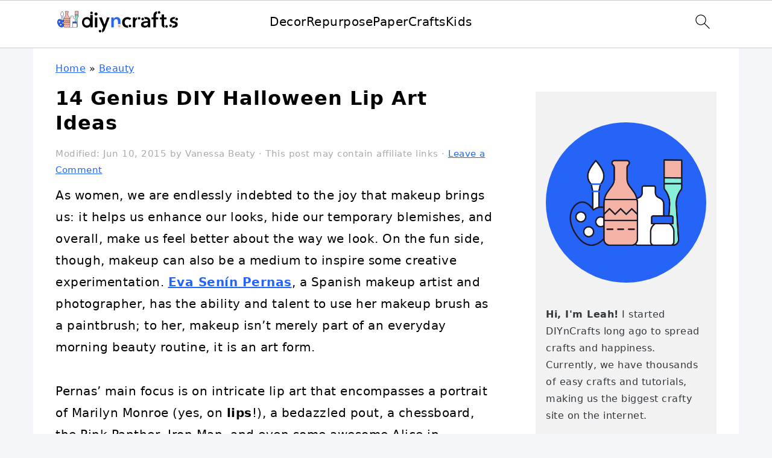

--- FILE ---
content_type: text/html; charset=UTF-8
request_url: https://www.diyncrafts.com/8571/beauty/14-genius-diy-halloween-lip-art-ideas
body_size: 51299
content:
<!DOCTYPE html>
<html lang="en-US">
<head ><meta charset="UTF-8" /><script>if(navigator.userAgent.match(/MSIE|Internet Explorer/i)||navigator.userAgent.match(/Trident\/7\..*?rv:11/i)){var href=document.location.href;if(!href.match(/[?&]nowprocket/)){if(href.indexOf("?")==-1){if(href.indexOf("#")==-1){document.location.href=href+"?nowprocket=1"}else{document.location.href=href.replace("#","?nowprocket=1#")}}else{if(href.indexOf("#")==-1){document.location.href=href+"&nowprocket=1"}else{document.location.href=href.replace("#","&nowprocket=1#")}}}}</script><script>(()=>{class RocketLazyLoadScripts{constructor(){this.v="2.0.4",this.userEvents=["keydown","keyup","mousedown","mouseup","mousemove","mouseover","mouseout","touchmove","touchstart","touchend","touchcancel","wheel","click","dblclick","input"],this.attributeEvents=["onblur","onclick","oncontextmenu","ondblclick","onfocus","onmousedown","onmouseenter","onmouseleave","onmousemove","onmouseout","onmouseover","onmouseup","onmousewheel","onscroll","onsubmit"]}async t(){this.i(),this.o(),/iP(ad|hone)/.test(navigator.userAgent)&&this.h(),this.u(),this.l(this),this.m(),this.k(this),this.p(this),this._(),await Promise.all([this.R(),this.L()]),this.lastBreath=Date.now(),this.S(this),this.P(),this.D(),this.O(),this.M(),await this.C(this.delayedScripts.normal),await this.C(this.delayedScripts.defer),await this.C(this.delayedScripts.async),await this.T(),await this.F(),await this.j(),await this.A(),window.dispatchEvent(new Event("rocket-allScriptsLoaded")),this.everythingLoaded=!0,this.lastTouchEnd&&await new Promise(t=>setTimeout(t,500-Date.now()+this.lastTouchEnd)),this.I(),this.H(),this.U(),this.W()}i(){this.CSPIssue=sessionStorage.getItem("rocketCSPIssue"),document.addEventListener("securitypolicyviolation",t=>{this.CSPIssue||"script-src-elem"!==t.violatedDirective||"data"!==t.blockedURI||(this.CSPIssue=!0,sessionStorage.setItem("rocketCSPIssue",!0))},{isRocket:!0})}o(){window.addEventListener("pageshow",t=>{this.persisted=t.persisted,this.realWindowLoadedFired=!0},{isRocket:!0}),window.addEventListener("pagehide",()=>{this.onFirstUserAction=null},{isRocket:!0})}h(){let t;function e(e){t=e}window.addEventListener("touchstart",e,{isRocket:!0}),window.addEventListener("touchend",function i(o){o.changedTouches[0]&&t.changedTouches[0]&&Math.abs(o.changedTouches[0].pageX-t.changedTouches[0].pageX)<10&&Math.abs(o.changedTouches[0].pageY-t.changedTouches[0].pageY)<10&&o.timeStamp-t.timeStamp<200&&(window.removeEventListener("touchstart",e,{isRocket:!0}),window.removeEventListener("touchend",i,{isRocket:!0}),"INPUT"===o.target.tagName&&"text"===o.target.type||(o.target.dispatchEvent(new TouchEvent("touchend",{target:o.target,bubbles:!0})),o.target.dispatchEvent(new MouseEvent("mouseover",{target:o.target,bubbles:!0})),o.target.dispatchEvent(new PointerEvent("click",{target:o.target,bubbles:!0,cancelable:!0,detail:1,clientX:o.changedTouches[0].clientX,clientY:o.changedTouches[0].clientY})),event.preventDefault()))},{isRocket:!0})}q(t){this.userActionTriggered||("mousemove"!==t.type||this.firstMousemoveIgnored?"keyup"===t.type||"mouseover"===t.type||"mouseout"===t.type||(this.userActionTriggered=!0,this.onFirstUserAction&&this.onFirstUserAction()):this.firstMousemoveIgnored=!0),"click"===t.type&&t.preventDefault(),t.stopPropagation(),t.stopImmediatePropagation(),"touchstart"===this.lastEvent&&"touchend"===t.type&&(this.lastTouchEnd=Date.now()),"click"===t.type&&(this.lastTouchEnd=0),this.lastEvent=t.type,t.composedPath&&t.composedPath()[0].getRootNode()instanceof ShadowRoot&&(t.rocketTarget=t.composedPath()[0]),this.savedUserEvents.push(t)}u(){this.savedUserEvents=[],this.userEventHandler=this.q.bind(this),this.userEvents.forEach(t=>window.addEventListener(t,this.userEventHandler,{passive:!1,isRocket:!0})),document.addEventListener("visibilitychange",this.userEventHandler,{isRocket:!0})}U(){this.userEvents.forEach(t=>window.removeEventListener(t,this.userEventHandler,{passive:!1,isRocket:!0})),document.removeEventListener("visibilitychange",this.userEventHandler,{isRocket:!0}),this.savedUserEvents.forEach(t=>{(t.rocketTarget||t.target).dispatchEvent(new window[t.constructor.name](t.type,t))})}m(){const t="return false",e=Array.from(this.attributeEvents,t=>"data-rocket-"+t),i="["+this.attributeEvents.join("],[")+"]",o="[data-rocket-"+this.attributeEvents.join("],[data-rocket-")+"]",s=(e,i,o)=>{o&&o!==t&&(e.setAttribute("data-rocket-"+i,o),e["rocket"+i]=new Function("event",o),e.setAttribute(i,t))};new MutationObserver(t=>{for(const n of t)"attributes"===n.type&&(n.attributeName.startsWith("data-rocket-")||this.everythingLoaded?n.attributeName.startsWith("data-rocket-")&&this.everythingLoaded&&this.N(n.target,n.attributeName.substring(12)):s(n.target,n.attributeName,n.target.getAttribute(n.attributeName))),"childList"===n.type&&n.addedNodes.forEach(t=>{if(t.nodeType===Node.ELEMENT_NODE)if(this.everythingLoaded)for(const i of[t,...t.querySelectorAll(o)])for(const t of i.getAttributeNames())e.includes(t)&&this.N(i,t.substring(12));else for(const e of[t,...t.querySelectorAll(i)])for(const t of e.getAttributeNames())this.attributeEvents.includes(t)&&s(e,t,e.getAttribute(t))})}).observe(document,{subtree:!0,childList:!0,attributeFilter:[...this.attributeEvents,...e]})}I(){this.attributeEvents.forEach(t=>{document.querySelectorAll("[data-rocket-"+t+"]").forEach(e=>{this.N(e,t)})})}N(t,e){const i=t.getAttribute("data-rocket-"+e);i&&(t.setAttribute(e,i),t.removeAttribute("data-rocket-"+e))}k(t){Object.defineProperty(HTMLElement.prototype,"onclick",{get(){return this.rocketonclick||null},set(e){this.rocketonclick=e,this.setAttribute(t.everythingLoaded?"onclick":"data-rocket-onclick","this.rocketonclick(event)")}})}S(t){function e(e,i){let o=e[i];e[i]=null,Object.defineProperty(e,i,{get:()=>o,set(s){t.everythingLoaded?o=s:e["rocket"+i]=o=s}})}e(document,"onreadystatechange"),e(window,"onload"),e(window,"onpageshow");try{Object.defineProperty(document,"readyState",{get:()=>t.rocketReadyState,set(e){t.rocketReadyState=e},configurable:!0}),document.readyState="loading"}catch(t){console.log("WPRocket DJE readyState conflict, bypassing")}}l(t){this.originalAddEventListener=EventTarget.prototype.addEventListener,this.originalRemoveEventListener=EventTarget.prototype.removeEventListener,this.savedEventListeners=[],EventTarget.prototype.addEventListener=function(e,i,o){o&&o.isRocket||!t.B(e,this)&&!t.userEvents.includes(e)||t.B(e,this)&&!t.userActionTriggered||e.startsWith("rocket-")||t.everythingLoaded?t.originalAddEventListener.call(this,e,i,o):(t.savedEventListeners.push({target:this,remove:!1,type:e,func:i,options:o}),"mouseenter"!==e&&"mouseleave"!==e||t.originalAddEventListener.call(this,e,t.savedUserEvents.push,o))},EventTarget.prototype.removeEventListener=function(e,i,o){o&&o.isRocket||!t.B(e,this)&&!t.userEvents.includes(e)||t.B(e,this)&&!t.userActionTriggered||e.startsWith("rocket-")||t.everythingLoaded?t.originalRemoveEventListener.call(this,e,i,o):t.savedEventListeners.push({target:this,remove:!0,type:e,func:i,options:o})}}J(t,e){this.savedEventListeners=this.savedEventListeners.filter(i=>{let o=i.type,s=i.target||window;return e!==o||t!==s||(this.B(o,s)&&(i.type="rocket-"+o),this.$(i),!1)})}H(){EventTarget.prototype.addEventListener=this.originalAddEventListener,EventTarget.prototype.removeEventListener=this.originalRemoveEventListener,this.savedEventListeners.forEach(t=>this.$(t))}$(t){t.remove?this.originalRemoveEventListener.call(t.target,t.type,t.func,t.options):this.originalAddEventListener.call(t.target,t.type,t.func,t.options)}p(t){let e;function i(e){return t.everythingLoaded?e:e.split(" ").map(t=>"load"===t||t.startsWith("load.")?"rocket-jquery-load":t).join(" ")}function o(o){function s(e){const s=o.fn[e];o.fn[e]=o.fn.init.prototype[e]=function(){return this[0]===window&&t.userActionTriggered&&("string"==typeof arguments[0]||arguments[0]instanceof String?arguments[0]=i(arguments[0]):"object"==typeof arguments[0]&&Object.keys(arguments[0]).forEach(t=>{const e=arguments[0][t];delete arguments[0][t],arguments[0][i(t)]=e})),s.apply(this,arguments),this}}if(o&&o.fn&&!t.allJQueries.includes(o)){const e={DOMContentLoaded:[],"rocket-DOMContentLoaded":[]};for(const t in e)document.addEventListener(t,()=>{e[t].forEach(t=>t())},{isRocket:!0});o.fn.ready=o.fn.init.prototype.ready=function(i){function s(){parseInt(o.fn.jquery)>2?setTimeout(()=>i.bind(document)(o)):i.bind(document)(o)}return"function"==typeof i&&(t.realDomReadyFired?!t.userActionTriggered||t.fauxDomReadyFired?s():e["rocket-DOMContentLoaded"].push(s):e.DOMContentLoaded.push(s)),o([])},s("on"),s("one"),s("off"),t.allJQueries.push(o)}e=o}t.allJQueries=[],o(window.jQuery),Object.defineProperty(window,"jQuery",{get:()=>e,set(t){o(t)}})}P(){const t=new Map;document.write=document.writeln=function(e){const i=document.currentScript,o=document.createRange(),s=i.parentElement;let n=t.get(i);void 0===n&&(n=i.nextSibling,t.set(i,n));const c=document.createDocumentFragment();o.setStart(c,0),c.appendChild(o.createContextualFragment(e)),s.insertBefore(c,n)}}async R(){return new Promise(t=>{this.userActionTriggered?t():this.onFirstUserAction=t})}async L(){return new Promise(t=>{document.addEventListener("DOMContentLoaded",()=>{this.realDomReadyFired=!0,t()},{isRocket:!0})})}async j(){return this.realWindowLoadedFired?Promise.resolve():new Promise(t=>{window.addEventListener("load",t,{isRocket:!0})})}M(){this.pendingScripts=[];this.scriptsMutationObserver=new MutationObserver(t=>{for(const e of t)e.addedNodes.forEach(t=>{"SCRIPT"!==t.tagName||t.noModule||t.isWPRocket||this.pendingScripts.push({script:t,promise:new Promise(e=>{const i=()=>{const i=this.pendingScripts.findIndex(e=>e.script===t);i>=0&&this.pendingScripts.splice(i,1),e()};t.addEventListener("load",i,{isRocket:!0}),t.addEventListener("error",i,{isRocket:!0}),setTimeout(i,1e3)})})})}),this.scriptsMutationObserver.observe(document,{childList:!0,subtree:!0})}async F(){await this.X(),this.pendingScripts.length?(await this.pendingScripts[0].promise,await this.F()):this.scriptsMutationObserver.disconnect()}D(){this.delayedScripts={normal:[],async:[],defer:[]},document.querySelectorAll("script[type$=rocketlazyloadscript]").forEach(t=>{t.hasAttribute("data-rocket-src")?t.hasAttribute("async")&&!1!==t.async?this.delayedScripts.async.push(t):t.hasAttribute("defer")&&!1!==t.defer||"module"===t.getAttribute("data-rocket-type")?this.delayedScripts.defer.push(t):this.delayedScripts.normal.push(t):this.delayedScripts.normal.push(t)})}async _(){await this.L();let t=[];document.querySelectorAll("script[type$=rocketlazyloadscript][data-rocket-src]").forEach(e=>{let i=e.getAttribute("data-rocket-src");if(i&&!i.startsWith("data:")){i.startsWith("//")&&(i=location.protocol+i);try{const o=new URL(i).origin;o!==location.origin&&t.push({src:o,crossOrigin:e.crossOrigin||"module"===e.getAttribute("data-rocket-type")})}catch(t){}}}),t=[...new Map(t.map(t=>[JSON.stringify(t),t])).values()],this.Y(t,"preconnect")}async G(t){if(await this.K(),!0!==t.noModule||!("noModule"in HTMLScriptElement.prototype))return new Promise(e=>{let i;function o(){(i||t).setAttribute("data-rocket-status","executed"),e()}try{if(navigator.userAgent.includes("Firefox/")||""===navigator.vendor||this.CSPIssue)i=document.createElement("script"),[...t.attributes].forEach(t=>{let e=t.nodeName;"type"!==e&&("data-rocket-type"===e&&(e="type"),"data-rocket-src"===e&&(e="src"),i.setAttribute(e,t.nodeValue))}),t.text&&(i.text=t.text),t.nonce&&(i.nonce=t.nonce),i.hasAttribute("src")?(i.addEventListener("load",o,{isRocket:!0}),i.addEventListener("error",()=>{i.setAttribute("data-rocket-status","failed-network"),e()},{isRocket:!0}),setTimeout(()=>{i.isConnected||e()},1)):(i.text=t.text,o()),i.isWPRocket=!0,t.parentNode.replaceChild(i,t);else{const i=t.getAttribute("data-rocket-type"),s=t.getAttribute("data-rocket-src");i?(t.type=i,t.removeAttribute("data-rocket-type")):t.removeAttribute("type"),t.addEventListener("load",o,{isRocket:!0}),t.addEventListener("error",i=>{this.CSPIssue&&i.target.src.startsWith("data:")?(console.log("WPRocket: CSP fallback activated"),t.removeAttribute("src"),this.G(t).then(e)):(t.setAttribute("data-rocket-status","failed-network"),e())},{isRocket:!0}),s?(t.fetchPriority="high",t.removeAttribute("data-rocket-src"),t.src=s):t.src="data:text/javascript;base64,"+window.btoa(unescape(encodeURIComponent(t.text)))}}catch(i){t.setAttribute("data-rocket-status","failed-transform"),e()}});t.setAttribute("data-rocket-status","skipped")}async C(t){const e=t.shift();return e?(e.isConnected&&await this.G(e),this.C(t)):Promise.resolve()}O(){this.Y([...this.delayedScripts.normal,...this.delayedScripts.defer,...this.delayedScripts.async],"preload")}Y(t,e){this.trash=this.trash||[];let i=!0;var o=document.createDocumentFragment();t.forEach(t=>{const s=t.getAttribute&&t.getAttribute("data-rocket-src")||t.src;if(s&&!s.startsWith("data:")){const n=document.createElement("link");n.href=s,n.rel=e,"preconnect"!==e&&(n.as="script",n.fetchPriority=i?"high":"low"),t.getAttribute&&"module"===t.getAttribute("data-rocket-type")&&(n.crossOrigin=!0),t.crossOrigin&&(n.crossOrigin=t.crossOrigin),t.integrity&&(n.integrity=t.integrity),t.nonce&&(n.nonce=t.nonce),o.appendChild(n),this.trash.push(n),i=!1}}),document.head.appendChild(o)}W(){this.trash.forEach(t=>t.remove())}async T(){try{document.readyState="interactive"}catch(t){}this.fauxDomReadyFired=!0;try{await this.K(),this.J(document,"readystatechange"),document.dispatchEvent(new Event("rocket-readystatechange")),await this.K(),document.rocketonreadystatechange&&document.rocketonreadystatechange(),await this.K(),this.J(document,"DOMContentLoaded"),document.dispatchEvent(new Event("rocket-DOMContentLoaded")),await this.K(),this.J(window,"DOMContentLoaded"),window.dispatchEvent(new Event("rocket-DOMContentLoaded"))}catch(t){console.error(t)}}async A(){try{document.readyState="complete"}catch(t){}try{await this.K(),this.J(document,"readystatechange"),document.dispatchEvent(new Event("rocket-readystatechange")),await this.K(),document.rocketonreadystatechange&&document.rocketonreadystatechange(),await this.K(),this.J(window,"load"),window.dispatchEvent(new Event("rocket-load")),await this.K(),window.rocketonload&&window.rocketonload(),await this.K(),this.allJQueries.forEach(t=>t(window).trigger("rocket-jquery-load")),await this.K(),this.J(window,"pageshow");const t=new Event("rocket-pageshow");t.persisted=this.persisted,window.dispatchEvent(t),await this.K(),window.rocketonpageshow&&window.rocketonpageshow({persisted:this.persisted})}catch(t){console.error(t)}}async K(){Date.now()-this.lastBreath>45&&(await this.X(),this.lastBreath=Date.now())}async X(){return document.hidden?new Promise(t=>setTimeout(t)):new Promise(t=>requestAnimationFrame(t))}B(t,e){return e===document&&"readystatechange"===t||(e===document&&"DOMContentLoaded"===t||(e===window&&"DOMContentLoaded"===t||(e===window&&"load"===t||e===window&&"pageshow"===t)))}static run(){(new RocketLazyLoadScripts).t()}}RocketLazyLoadScripts.run()})();</script>

<meta name="viewport" content="width=device-width, initial-scale=1" />
<meta name='robots' content='index, follow, max-image-preview:large, max-snippet:-1, max-video-preview:-1' />

	<!-- This site is optimized with the Yoast SEO Premium plugin v26.6 (Yoast SEO v26.6) - https://yoast.com/wordpress/plugins/seo/ -->
	<title>14 Genius DIY Halloween Lip Art Ideas - DIY &amp; Crafts</title>
<style id="wpr-usedcss">html{font-family:sans-serif;-webkit-text-size-adjust:100%;-ms-text-size-adjust:100%}body{margin:0}article,aside,figure,footer,header,main,menu,nav{display:block}progress,video{display:inline-block;vertical-align:baseline}[hidden],template{display:none}a{background-color:transparent}a:active,a:hover{outline:0}small{font-size:80%}img{border:0}svg:not(:root){overflow:hidden}figure{margin:20px 0}code{font-family:monospace,monospace;font-size:1em;white-space:pre-line;box-shadow:1px 1px 3px #ccc;padding:17px;margin:17px 0}button,input,select,textarea{color:inherit;font:inherit;margin:0}button{overflow:visible}button,select{text-transform:none;font-family:sans-serif}button,input[type=submit]{cursor:pointer;-webkit-appearance:button}button::-moz-focus-inner,input::-moz-focus-inner{border:0;padding:0}input{line-height:normal}input[type=checkbox]{-moz-box-sizing:border-box;-webkit-box-sizing:border-box;box-sizing:border-box;padding:0}input[type=number]::-webkit-inner-spin-button,input[type=number]::-webkit-outer-spin-button{height:auto}input[type=search]{-moz-box-sizing:content-box;-webkit-box-sizing:content-box;box-sizing:content-box;-webkit-appearance:textfield}input[type=search]::-webkit-search-cancel-button,input[type=search]::-webkit-search-decoration{-webkit-appearance:none}textarea{overflow:auto}table{border-collapse:collapse;border-spacing:0}*,input[type=search]{-moz-box-sizing:border-box;-webkit-box-sizing:border-box;box-sizing:border-box}.comment-respond:after,.entry-content:after,.entry:after,.nav-primary:after,.site-container:after,.site-footer:after,.site-header:after,.site-inner:after,.widget-area:after,.wrap:after{clear:both;content:" ";display:table}body{background:#fff;color:#010101;font-family:Muli,Arial,Helvetica,sans-serif;font-size:100%;font-weight:300;letter-spacing:.5px;line-height:1.8}::-moz-selection{background:#111;color:#fff}::selection{background:#111;color:#fff}a{color:#fb6a4a;text-decoration:none}.single .content a,.site-footer a,aside a{text-decoration:underline}a:focus,a:hover{opacity:.7}p{margin:5px 0 15px;padding:0}strong{font-weight:700}ul{margin:0;padding:0}h1,h2,h3{font-family:Karla,Arial,Helvetica,sans-serif;font-weight:700;letter-spacing:3px;line-height:1.3;margin:37px 0 21px;padding:0;text-transform:uppercase}h1 a{font-style:normal}h1{font-size:2em}h2{font-size:1.625em}h3{font-size:1.375em}iframe,img,object,video{max-width:100%}img{height:auto}input,select,textarea{border:1px solid #eee;-webkit-box-shadow:0 0 0 #fff;-webkit-box-shadow:0 0 0 #fff;box-shadow:0 0 0 #fff;color:#333;font-weight:300;letter-spacing:.5px;padding:10px;width:100%}input:focus,textarea:focus{outline:0}::-moz-placeholder{color:#000}::-webkit-input-placeholder{color:#000}button,input[type=submit]{background:#010101;border:1px solid #010101;-webkit-box-shadow:none;box-shadow:none;color:#fff;cursor:pointer;font-family:Karla,Arial,Helvetica,sans-serif;font-style:normal;font-weight:700;letter-spacing:2px;padding:7px 17px;text-transform:uppercase;width:auto}input[type=submit]{letter-spacing:2px}button:focus,button:hover,input:focus[type=submit],input:hover[type=submit]{background:#fff;color:#010101}input[type=search]::-webkit-search-cancel-button,input[type=search]::-webkit-search-results-button{display:none}.site-container{margin:0 auto}.content-sidebar-wrap,.site-inner,.wrap{margin:0 auto;max-width:1170px}.site-inner{background:#fff;margin:0 auto;padding:15px 37px}.content{float:right;width:720px}.content-sidebar .content{float:left}.sidebar-primary{float:right;width:300px}.search-form{background:#fff;border:1px solid #eee;padding:10px}.search-form input{background:url("https://cdn.diyncrafts.com/wp-content/themes/foodiepro-v444/images/search.svg") center right no-repeat #fff;-webkit-background-size:contain;background-size:contain;border:0;padding:0}.search-form input[type=submit]{border:0;clip:rect(0,0,0,0);height:1px;margin:-1px;padding:0;position:absolute;width:1px}.aligncenter,.aligncenter img{display:block;margin:0 auto 22px}.breadcrumb{margin-bottom:20px}.entry-title{margin:0 0 17px;word-wrap:break-word}.entry-title a,h1.entry-title{color:#010101;text-decoration:none}.entry-title a:hover{opacity:.7}.screen-reader-shortcut,.screen-reader-text,.screen-reader-text span{background:#fff;border:0;clip:rect(0,0,0,0);color:#333;height:1px;overflow:hidden;position:absolute!important;width:1px}.screen-reader-shortcut:focus,.screen-reader-text:focus{-webkit-box-shadow:0 0 2px 2px rgba(0,0,0,.6);box-shadow:0 0 2px 2px rgba(0,0,0,.6);clip:auto!important;display:block;font-size:1em;font-weight:700;height:auto;padding:15px 23px 14px;text-decoration:none;width:auto;z-index:100000}.genesis-skip-link li{height:0;list-style:none;width:0}img[data-lazy-src]{opacity:0}img.lazyloaded{opacity:1}.title-area{display:inline-block;margin:0;padding:17px 0;width:320px}.site-title{line-height:.8;margin:0;text-transform:uppercase}.site-title a{color:#010101;font-style:normal}.site-title a:focus,.site-title a:hover{color:#010101}.header-full-width .site-title,.header-full-width .title-area{text-align:center;width:100%}.site-title img{max-width:100%}.site-header .widget-area,.site-header .widget-area .genesis-nav-menu{float:right;max-width:710px;text-align:right}.site-header .widget-area .genesis-nav-menu{border:0;margin:31px 0 0;padding:0}.genesis-nav-menu{background:#fff;border-bottom:1px solid #eee;border-top:1px solid #eee;clear:both;font-family:Karla,Arial,Helvetica,sans-serif;font-weight:400;letter-spacing:2px;padding:7px 0;text-align:center;width:100%}.genesis-nav-menu aside{display:inline-block;height:32px;vertical-align:middle;width:auto}.genesis-nav-menu .menu-item{display:inline-block;margin:0;padding:0;text-align:left}.genesis-nav-menu a{color:#010101;display:block;padding:17px 21px;position:relative;text-decoration:none;text-transform:uppercase;min-height:52px}.genesis-nav-menu a:focus,.genesis-nav-menu a:hover{color:#fb6a4a}.genesis-nav-menu .sub-menu{border-bottom:5px solid #010101;opacity:0;position:absolute;left:-9999px;width:230px;z-index:2000}.genesis-nav-menu .sub-menu a{background-color:#fff;letter-spacing:1px;padding:20px;position:relative;width:230px}.genesis-nav-menu .sub-menu .sub-menu{margin:-52px 0 0 200px}.genesis-nav-menu .menu-item:focus,.genesis-nav-menu .menu-item:hover{position:static}.genesis-nav-menu .sub-menu a:focus,.genesis-nav-menu .sub-menu a:hover{background:#010101;color:#fff}.genesis-nav-menu .menu-item:focus>.sub-menu,.genesis-nav-menu .menu-item:hover>.sub-menu{opacity:1;left:auto}.genesis-nav-menu .search-form{display:inline-block;margin-left:27px;vertical-align:middle;width:auto}.sidebar .menu-item a{text-decoration:none}.site-header .sub-menu{border-top:1px solid #eee;margin:0 0 20px}.site-header .sub-menu .sub-menu{margin-top:-55px}.nav-primary{margin:0}.entry{margin-bottom:37px}.entry-content p,.entry-content ul{margin-bottom:37px}.entry-content ul li{margin:0 0 17px 37px}.entry-content ul li{list-style-type:disc}.entry-content ul ul{margin-bottom:37px}.entry-header{color:#555;margin:0 0 37px}.entry-meta a{color:#555;text-decoration:underline}.entry-footer .entry-meta{border-top:1px solid #eee;padding:37px 0}.comment-respond{padding:37px 0}.comment-respond{margin:0 0 37px}.comment-respond h3{color:#010101}.comment-respond input[type=email],.comment-respond input[type=text],.comment-respond input[type=url]{width:50%}.comment-respond label{display:block;margin-right:12px}.sidebar p:last-child,.sidebar ul{margin:0}.sidebar li{list-style-type:none;margin-bottom:6px;padding:0;word-wrap:break-word}.sidebar>ul li:before{content:"\00BB \0020";padding-right:7px}.sidebar>ul>li:last-child{margin-bottom:0}.sidebar a{font-weight:700}.sidebar .search-form{width:100%}.sidebar a img{margin-bottom:0}.site-footer{color:#555;letter-spacing:2px;padding:27px 0;text-align:center}.site-footer a{color:#555}.site-footer p{margin:0}@media only screen and (min-width:1200px){#breadcrumbs,.entry-meta,aside{font-size:.8em}}@media only screen and (max-width:1200px){.site-inner,.wrap{max-width:1040px;overflow:hidden}.content,.site-header .widget-area{width:620px}.genesis-nav-menu a{padding:17px}.sidebar-primary{width:300px}}@media only screen and (max-width:1023px){.content,.sidebar-primary,.site-header .widget-area,.site-inner,.title-area,.wrap{width:100%}.site-inner{padding-left:5%;padding-right:5%}.comment-respond,.entry,.entry-footer .entry-meta,.site-header{padding:10px 0}.genesis-nav-menu li,.site-header .search-form,.site-header ul.genesis-nav-menu{float:none}.genesis-nav-menu,.site-header .search-form,.site-header .title-area,.site-title{text-align:center}.site-header .search-form{margin:17px auto}.entry-footer .entry-meta{margin:0;padding-top:12px}}@media only screen and (max-width:940px){nav{display:none;position:relative}#genesis-nav-primary{border-bottom:2px solid #ccc}.genesis-nav-menu{border:none}.genesis-nav-menu .menu-item{border-bottom:1px solid #eee;display:block;position:relative;text-align:left}.genesis-nav-menu .menu-item:focus,.genesis-nav-menu .menu-item:hover{position:relative}.genesis-nav-menu .sub-menu{border-top:1px solid #eee;clear:both;display:none;opacity:1;position:static;width:100%}.genesis-nav-menu .sub-menu .menu-item:last-child{border-bottom:none}.genesis-nav-menu .sub-menu a{border:none;padding:16px 22px;position:relative;width:auto}.genesis-nav-menu .sub-menu a:focus,.genesis-nav-menu .sub-menu a:hover{background:#101010;opacity:1}.genesis-nav-menu .sub-menu .sub-menu{margin:0}.genesis-nav-menu .sub-menu .sub-menu a{padding-left:30px}.genesis-nav-menu .sub-menu .sub-menu .sub-menu a{padding-left:40px}.site-header .widget-area,.site-header .widget-area .genesis-nav-menu{width:100%}.genesis-nav-menu .search-form{border:0;float:right;width:100%;padding:20px 10px}nav#breadcrumbs{display:block}}body{background:#f3f5f8}.entry-content a,.entry-meta a,.site-footer a,a{color:#2564f7}.entry-meta a:hover,.site-footer a:hover,a:hover{color:#f5b3a5}button{background:#89efd8}button{border-color:#89efd8}button:hover{background:#89efd8;color:#fff}:where(.wp-block-button__link){border-radius:9999px;box-shadow:none;padding:calc(.667em + 2px) calc(1.333em + 2px);text-decoration:none}:root :where(.wp-block-button .wp-block-button__link.is-style-outline),:root :where(.wp-block-button.is-style-outline>.wp-block-button__link){border:2px solid;padding:.667em 1.333em}:root :where(.wp-block-button .wp-block-button__link.is-style-outline:not(.has-text-color)),:root :where(.wp-block-button.is-style-outline>.wp-block-button__link:not(.has-text-color)){color:currentColor}:root :where(.wp-block-button .wp-block-button__link.is-style-outline:not(.has-background)),:root :where(.wp-block-button.is-style-outline>.wp-block-button__link:not(.has-background)){background-color:initial;background-image:none}:where(.wp-block-calendar table:not(.has-background) th){background:#ddd}.wp-block-categories{box-sizing:border-box}.wp-block-categories.wp-block-categories-dropdown.aligncenter{text-align:center}.wp-block-columns{align-items:normal!important;box-sizing:border-box;display:flex;flex-wrap:wrap!important}@media (min-width:782px){.wp-block-columns{flex-wrap:nowrap!important}}@media (max-width:781px){.wp-block-columns:not(.is-not-stacked-on-mobile)>.wp-block-column{flex-basis:100%!important}}@media (min-width:782px){.wp-block-columns:not(.is-not-stacked-on-mobile)>.wp-block-column{flex-basis:0;flex-grow:1}}:where(.wp-block-columns){margin-bottom:1.75em}:where(.wp-block-columns.has-background){padding:1.25em 2.375em}.wp-block-column{flex-grow:1;min-width:0;overflow-wrap:break-word;word-break:break-word}:where(.wp-block-post-comments input[type=submit]){border:none}:where(.wp-block-cover-image:not(.has-text-color)),:where(.wp-block-cover:not(.has-text-color)){color:#fff}:where(.wp-block-cover-image.is-light:not(.has-text-color)),:where(.wp-block-cover.is-light:not(.has-text-color)){color:#000}:root :where(.wp-block-cover h1:not(.has-text-color)),:root :where(.wp-block-cover h2:not(.has-text-color)),:root :where(.wp-block-cover h3:not(.has-text-color)),:root :where(.wp-block-cover h4:not(.has-text-color)),:root :where(.wp-block-cover h5:not(.has-text-color)),:root :where(.wp-block-cover h6:not(.has-text-color)),:root :where(.wp-block-cover p:not(.has-text-color)){color:inherit}:where(.wp-block-file){margin-bottom:1.5em}:where(.wp-block-file__button){border-radius:2em;display:inline-block;padding:.5em 1em}:where(.wp-block-file__button):is(a):active,:where(.wp-block-file__button):is(a):focus,:where(.wp-block-file__button):is(a):hover,:where(.wp-block-file__button):is(a):visited{box-shadow:none;color:#fff;opacity:.85;text-decoration:none}.wp-block-group{box-sizing:border-box}:where(.wp-block-group.wp-block-group-is-layout-constrained){position:relative}.wp-block-image img{box-sizing:border-box;height:auto;max-width:100%;vertical-align:bottom}.wp-block-image.aligncenter{text-align:center}.wp-block-image .aligncenter,.wp-block-image.aligncenter{display:table}.wp-block-image .aligncenter{margin-left:auto;margin-right:auto}.wp-block-image :where(figcaption){margin-bottom:1em;margin-top:.5em}:root :where(.wp-block-image.is-style-rounded img,.wp-block-image .is-style-rounded img){border-radius:9999px}.wp-block-image figure{margin:0}:where(.wp-block-latest-comments:not([style*=line-height] .wp-block-latest-comments__comment)){line-height:1.1}:where(.wp-block-latest-comments:not([style*=line-height] .wp-block-latest-comments__comment-excerpt p)){line-height:1.8}:root :where(.wp-block-latest-posts.is-grid){padding:0}:root :where(.wp-block-latest-posts.wp-block-latest-posts__list){padding-left:0}ul{box-sizing:border-box}:root :where(ul.has-background,ol.has-background){padding:1.25em 2.375em}:where(.wp-block-navigation.has-background .wp-block-navigation-item a:not(.wp-element-button)),:where(.wp-block-navigation.has-background .wp-block-navigation-submenu a:not(.wp-element-button)){padding:.5em 1em}:where(.wp-block-navigation .wp-block-navigation__submenu-container .wp-block-navigation-item a:not(.wp-element-button)),:where(.wp-block-navigation .wp-block-navigation__submenu-container .wp-block-navigation-submenu a:not(.wp-element-button)),:where(.wp-block-navigation .wp-block-navigation__submenu-container .wp-block-navigation-submenu button.wp-block-navigation-item__content),:where(.wp-block-navigation .wp-block-navigation__submenu-container .wp-block-pages-list__item button.wp-block-navigation-item__content){padding:.5em 1em}:root :where(p.has-background){padding:1.25em 2.375em}:where(p.has-text-color:not(.has-link-color)) a{color:inherit}:where(.wp-block-post-comments-form) input:not([type=submit]),:where(.wp-block-post-comments-form) textarea{border:1px solid #949494;font-family:inherit;font-size:1em}:where(.wp-block-post-comments-form) input:where(:not([type=submit]):not([type=checkbox])),:where(.wp-block-post-comments-form) textarea{padding:calc(.667em + 2px)}:where(.wp-block-post-excerpt){margin-bottom:var(--wp--style--block-gap);margin-top:var(--wp--style--block-gap)}:where(.wp-block-preformatted.has-background){padding:1.25em 2.375em}:where(.wp-block-search__button){border:1px solid #ccc;padding:6px 10px}:where(.wp-block-search__input){font-family:inherit;font-size:inherit;font-style:inherit;font-weight:inherit;letter-spacing:inherit;line-height:inherit;text-transform:inherit}:where(.wp-block-search__button-inside .wp-block-search__inside-wrapper){border:1px solid #949494;box-sizing:border-box;padding:4px}:where(.wp-block-search__button-inside .wp-block-search__inside-wrapper) .wp-block-search__input{border:none;border-radius:0;padding:0 4px}:where(.wp-block-search__button-inside .wp-block-search__inside-wrapper) .wp-block-search__input:focus{outline:0}:where(.wp-block-search__button-inside .wp-block-search__inside-wrapper) :where(.wp-block-search__button){padding:4px 8px}:root :where(.wp-block-separator.is-style-dots){height:auto;line-height:1;text-align:center}:root :where(.wp-block-separator.is-style-dots):before{color:currentColor;content:"···";font-family:serif;font-size:1.5em;letter-spacing:2em;padding-left:2em}:root :where(.wp-block-site-logo.is-style-rounded){border-radius:9999px}:root :where(.wp-block-site-title a){color:inherit}:where(.wp-block-social-links:not(.is-style-logos-only)) .wp-social-link{background-color:#f0f0f0;color:#444}:where(.wp-block-social-links:not(.is-style-logos-only)) .wp-social-link-amazon{background-color:#f90;color:#fff}:where(.wp-block-social-links:not(.is-style-logos-only)) .wp-social-link-bandcamp{background-color:#1ea0c3;color:#fff}:where(.wp-block-social-links:not(.is-style-logos-only)) .wp-social-link-behance{background-color:#0757fe;color:#fff}:where(.wp-block-social-links:not(.is-style-logos-only)) .wp-social-link-bluesky{background-color:#0a7aff;color:#fff}:where(.wp-block-social-links:not(.is-style-logos-only)) .wp-social-link-codepen{background-color:#1e1f26;color:#fff}:where(.wp-block-social-links:not(.is-style-logos-only)) .wp-social-link-deviantart{background-color:#02e49b;color:#fff}:where(.wp-block-social-links:not(.is-style-logos-only)) .wp-social-link-dribbble{background-color:#e94c89;color:#fff}:where(.wp-block-social-links:not(.is-style-logos-only)) .wp-social-link-dropbox{background-color:#4280ff;color:#fff}:where(.wp-block-social-links:not(.is-style-logos-only)) .wp-social-link-etsy{background-color:#f45800;color:#fff}:where(.wp-block-social-links:not(.is-style-logos-only)) .wp-social-link-facebook{background-color:#1778f2;color:#fff}:where(.wp-block-social-links:not(.is-style-logos-only)) .wp-social-link-fivehundredpx{background-color:#000;color:#fff}:where(.wp-block-social-links:not(.is-style-logos-only)) .wp-social-link-flickr{background-color:#0461dd;color:#fff}:where(.wp-block-social-links:not(.is-style-logos-only)) .wp-social-link-foursquare{background-color:#e65678;color:#fff}:where(.wp-block-social-links:not(.is-style-logos-only)) .wp-social-link-github{background-color:#24292d;color:#fff}:where(.wp-block-social-links:not(.is-style-logos-only)) .wp-social-link-goodreads{background-color:#eceadd;color:#382110}:where(.wp-block-social-links:not(.is-style-logos-only)) .wp-social-link-google{background-color:#ea4434;color:#fff}:where(.wp-block-social-links:not(.is-style-logos-only)) .wp-social-link-gravatar{background-color:#1d4fc4;color:#fff}:where(.wp-block-social-links:not(.is-style-logos-only)) .wp-social-link-instagram{background-color:#f00075;color:#fff}:where(.wp-block-social-links:not(.is-style-logos-only)) .wp-social-link-lastfm{background-color:#e21b24;color:#fff}:where(.wp-block-social-links:not(.is-style-logos-only)) .wp-social-link-linkedin{background-color:#0d66c2;color:#fff}:where(.wp-block-social-links:not(.is-style-logos-only)) .wp-social-link-mastodon{background-color:#3288d4;color:#fff}:where(.wp-block-social-links:not(.is-style-logos-only)) .wp-social-link-medium{background-color:#000;color:#fff}:where(.wp-block-social-links:not(.is-style-logos-only)) .wp-social-link-meetup{background-color:#f6405f;color:#fff}:where(.wp-block-social-links:not(.is-style-logos-only)) .wp-social-link-patreon{background-color:#000;color:#fff}:where(.wp-block-social-links:not(.is-style-logos-only)) .wp-social-link-pinterest{background-color:#e60122;color:#fff}:where(.wp-block-social-links:not(.is-style-logos-only)) .wp-social-link-pocket{background-color:#ef4155;color:#fff}:where(.wp-block-social-links:not(.is-style-logos-only)) .wp-social-link-reddit{background-color:#ff4500;color:#fff}:where(.wp-block-social-links:not(.is-style-logos-only)) .wp-social-link-skype{background-color:#0478d7;color:#fff}:where(.wp-block-social-links:not(.is-style-logos-only)) .wp-social-link-snapchat{background-color:#fefc00;color:#fff;stroke:#000}:where(.wp-block-social-links:not(.is-style-logos-only)) .wp-social-link-soundcloud{background-color:#ff5600;color:#fff}:where(.wp-block-social-links:not(.is-style-logos-only)) .wp-social-link-spotify{background-color:#1bd760;color:#fff}:where(.wp-block-social-links:not(.is-style-logos-only)) .wp-social-link-telegram{background-color:#2aabee;color:#fff}:where(.wp-block-social-links:not(.is-style-logos-only)) .wp-social-link-threads{background-color:#000;color:#fff}:where(.wp-block-social-links:not(.is-style-logos-only)) .wp-social-link-tiktok{background-color:#000;color:#fff}:where(.wp-block-social-links:not(.is-style-logos-only)) .wp-social-link-tumblr{background-color:#011835;color:#fff}:where(.wp-block-social-links:not(.is-style-logos-only)) .wp-social-link-twitch{background-color:#6440a4;color:#fff}:where(.wp-block-social-links:not(.is-style-logos-only)) .wp-social-link-twitter{background-color:#1da1f2;color:#fff}:where(.wp-block-social-links:not(.is-style-logos-only)) .wp-social-link-vimeo{background-color:#1eb7ea;color:#fff}:where(.wp-block-social-links:not(.is-style-logos-only)) .wp-social-link-vk{background-color:#4680c2;color:#fff}:where(.wp-block-social-links:not(.is-style-logos-only)) .wp-social-link-wordpress{background-color:#3499cd;color:#fff}:where(.wp-block-social-links:not(.is-style-logos-only)) .wp-social-link-whatsapp{background-color:#25d366;color:#fff}:where(.wp-block-social-links:not(.is-style-logos-only)) .wp-social-link-x{background-color:#000;color:#fff}:where(.wp-block-social-links:not(.is-style-logos-only)) .wp-social-link-yelp{background-color:#d32422;color:#fff}:where(.wp-block-social-links:not(.is-style-logos-only)) .wp-social-link-youtube{background-color:red;color:#fff}:where(.wp-block-social-links.is-style-logos-only) .wp-social-link{background:0 0}:where(.wp-block-social-links.is-style-logos-only) .wp-social-link svg{height:1.25em;width:1.25em}:where(.wp-block-social-links.is-style-logos-only) .wp-social-link-amazon{color:#f90}:where(.wp-block-social-links.is-style-logos-only) .wp-social-link-bandcamp{color:#1ea0c3}:where(.wp-block-social-links.is-style-logos-only) .wp-social-link-behance{color:#0757fe}:where(.wp-block-social-links.is-style-logos-only) .wp-social-link-bluesky{color:#0a7aff}:where(.wp-block-social-links.is-style-logos-only) .wp-social-link-codepen{color:#1e1f26}:where(.wp-block-social-links.is-style-logos-only) .wp-social-link-deviantart{color:#02e49b}:where(.wp-block-social-links.is-style-logos-only) .wp-social-link-dribbble{color:#e94c89}:where(.wp-block-social-links.is-style-logos-only) .wp-social-link-dropbox{color:#4280ff}:where(.wp-block-social-links.is-style-logos-only) .wp-social-link-etsy{color:#f45800}:where(.wp-block-social-links.is-style-logos-only) .wp-social-link-facebook{color:#1778f2}:where(.wp-block-social-links.is-style-logos-only) .wp-social-link-fivehundredpx{color:#000}:where(.wp-block-social-links.is-style-logos-only) .wp-social-link-flickr{color:#0461dd}:where(.wp-block-social-links.is-style-logos-only) .wp-social-link-foursquare{color:#e65678}:where(.wp-block-social-links.is-style-logos-only) .wp-social-link-github{color:#24292d}:where(.wp-block-social-links.is-style-logos-only) .wp-social-link-goodreads{color:#382110}:where(.wp-block-social-links.is-style-logos-only) .wp-social-link-google{color:#ea4434}:where(.wp-block-social-links.is-style-logos-only) .wp-social-link-gravatar{color:#1d4fc4}:where(.wp-block-social-links.is-style-logos-only) .wp-social-link-instagram{color:#f00075}:where(.wp-block-social-links.is-style-logos-only) .wp-social-link-lastfm{color:#e21b24}:where(.wp-block-social-links.is-style-logos-only) .wp-social-link-linkedin{color:#0d66c2}:where(.wp-block-social-links.is-style-logos-only) .wp-social-link-mastodon{color:#3288d4}:where(.wp-block-social-links.is-style-logos-only) .wp-social-link-medium{color:#000}:where(.wp-block-social-links.is-style-logos-only) .wp-social-link-meetup{color:#f6405f}:where(.wp-block-social-links.is-style-logos-only) .wp-social-link-patreon{color:#000}:where(.wp-block-social-links.is-style-logos-only) .wp-social-link-pinterest{color:#e60122}:where(.wp-block-social-links.is-style-logos-only) .wp-social-link-pocket{color:#ef4155}:where(.wp-block-social-links.is-style-logos-only) .wp-social-link-reddit{color:#ff4500}:where(.wp-block-social-links.is-style-logos-only) .wp-social-link-skype{color:#0478d7}:where(.wp-block-social-links.is-style-logos-only) .wp-social-link-snapchat{color:#fff;stroke:#000}:where(.wp-block-social-links.is-style-logos-only) .wp-social-link-soundcloud{color:#ff5600}:where(.wp-block-social-links.is-style-logos-only) .wp-social-link-spotify{color:#1bd760}:where(.wp-block-social-links.is-style-logos-only) .wp-social-link-telegram{color:#2aabee}:where(.wp-block-social-links.is-style-logos-only) .wp-social-link-threads{color:#000}:where(.wp-block-social-links.is-style-logos-only) .wp-social-link-tiktok{color:#000}:where(.wp-block-social-links.is-style-logos-only) .wp-social-link-tumblr{color:#011835}:where(.wp-block-social-links.is-style-logos-only) .wp-social-link-twitch{color:#6440a4}:where(.wp-block-social-links.is-style-logos-only) .wp-social-link-twitter{color:#1da1f2}:where(.wp-block-social-links.is-style-logos-only) .wp-social-link-vimeo{color:#1eb7ea}:where(.wp-block-social-links.is-style-logos-only) .wp-social-link-vk{color:#4680c2}:where(.wp-block-social-links.is-style-logos-only) .wp-social-link-whatsapp{color:#25d366}:where(.wp-block-social-links.is-style-logos-only) .wp-social-link-wordpress{color:#3499cd}:where(.wp-block-social-links.is-style-logos-only) .wp-social-link-x{color:#000}:where(.wp-block-social-links.is-style-logos-only) .wp-social-link-yelp{color:#d32422}:where(.wp-block-social-links.is-style-logos-only) .wp-social-link-youtube{color:red}:root :where(.wp-block-social-links .wp-social-link a){padding:.25em}:root :where(.wp-block-social-links.is-style-logos-only .wp-social-link a){padding:0}:root :where(.wp-block-social-links.is-style-pill-shape .wp-social-link a){padding-left:.66667em;padding-right:.66667em}:root :where(.wp-block-tag-cloud.is-style-outline){display:flex;flex-wrap:wrap;gap:1ch}:root :where(.wp-block-tag-cloud.is-style-outline a){border:1px solid;font-size:unset!important;margin-right:0;padding:1ch 2ch;text-decoration:none!important}:where(.wp-block-term-description){margin-bottom:var(--wp--style--block-gap);margin-top:var(--wp--style--block-gap)}:where(pre.wp-block-verse){font-family:inherit}.entry-content{counter-reset:footnotes}:root{--wp--preset--font-size--normal:16px;--wp--preset--font-size--huge:42px}.has-text-align-center{text-align:center}.aligncenter{clear:both}.screen-reader-text{border:0;clip:rect(1px,1px,1px,1px);clip-path:inset(50%);height:1px;margin:-1px;overflow:hidden;padding:0;position:absolute;width:1px;word-wrap:normal!important}.screen-reader-text:focus{background-color:#ddd;clip:auto!important;clip-path:none;color:#444;display:block;font-size:1em;height:auto;left:5px;line-height:normal;padding:15px 23px 14px;text-decoration:none;top:5px;width:auto;z-index:100000}html :where(.has-border-color){border-style:solid}html :where([style*=border-top-color]){border-top-style:solid}html :where([style*=border-right-color]){border-right-style:solid}html :where([style*=border-bottom-color]){border-bottom-style:solid}html :where([style*=border-left-color]){border-left-style:solid}html :where([style*=border-width]){border-style:solid}html :where([style*=border-top-width]){border-top-style:solid}html :where([style*=border-right-width]){border-right-style:solid}html :where([style*=border-bottom-width]){border-bottom-style:solid}html :where([style*=border-left-width]){border-left-style:solid}html :where(img[class*=wp-image-]){height:auto;max-width:100%}:where(figure){margin:0 0 1em}html :where(.is-position-sticky){--wp-admin--admin-bar--position-offset:var(--wp-admin--admin-bar--height,0px)}@media screen and (max-width:600px){html :where(.is-position-sticky){--wp-admin--admin-bar--position-offset:0px}}:root{--wp--preset--aspect-ratio--square:1;--wp--preset--aspect-ratio--4-3:4/3;--wp--preset--aspect-ratio--3-4:3/4;--wp--preset--aspect-ratio--3-2:3/2;--wp--preset--aspect-ratio--2-3:2/3;--wp--preset--aspect-ratio--16-9:16/9;--wp--preset--aspect-ratio--9-16:9/16;--wp--preset--color--black:#000000;--wp--preset--color--cyan-bluish-gray:#abb8c3;--wp--preset--color--white:#ffffff;--wp--preset--color--pale-pink:#f78da7;--wp--preset--color--vivid-red:#cf2e2e;--wp--preset--color--luminous-vivid-orange:#ff6900;--wp--preset--color--luminous-vivid-amber:#fcb900;--wp--preset--color--light-green-cyan:#7bdcb5;--wp--preset--color--vivid-green-cyan:#00d084;--wp--preset--color--pale-cyan-blue:#8ed1fc;--wp--preset--color--vivid-cyan-blue:#0693e3;--wp--preset--color--vivid-purple:#9b51e0;--wp--preset--gradient--vivid-cyan-blue-to-vivid-purple:linear-gradient(135deg,rgba(6, 147, 227, 1) 0%,rgb(155, 81, 224) 100%);--wp--preset--gradient--light-green-cyan-to-vivid-green-cyan:linear-gradient(135deg,rgb(122, 220, 180) 0%,rgb(0, 208, 130) 100%);--wp--preset--gradient--luminous-vivid-amber-to-luminous-vivid-orange:linear-gradient(135deg,rgba(252, 185, 0, 1) 0%,rgba(255, 105, 0, 1) 100%);--wp--preset--gradient--luminous-vivid-orange-to-vivid-red:linear-gradient(135deg,rgba(255, 105, 0, 1) 0%,rgb(207, 46, 46) 100%);--wp--preset--gradient--very-light-gray-to-cyan-bluish-gray:linear-gradient(135deg,rgb(238, 238, 238) 0%,rgb(169, 184, 195) 100%);--wp--preset--gradient--cool-to-warm-spectrum:linear-gradient(135deg,rgb(74, 234, 220) 0%,rgb(151, 120, 209) 20%,rgb(207, 42, 186) 40%,rgb(238, 44, 130) 60%,rgb(251, 105, 98) 80%,rgb(254, 248, 76) 100%);--wp--preset--gradient--blush-light-purple:linear-gradient(135deg,rgb(255, 206, 236) 0%,rgb(152, 150, 240) 100%);--wp--preset--gradient--blush-bordeaux:linear-gradient(135deg,rgb(254, 205, 165) 0%,rgb(254, 45, 45) 50%,rgb(107, 0, 62) 100%);--wp--preset--gradient--luminous-dusk:linear-gradient(135deg,rgb(255, 203, 112) 0%,rgb(199, 81, 192) 50%,rgb(65, 88, 208) 100%);--wp--preset--gradient--pale-ocean:linear-gradient(135deg,rgb(255, 245, 203) 0%,rgb(182, 227, 212) 50%,rgb(51, 167, 181) 100%);--wp--preset--gradient--electric-grass:linear-gradient(135deg,rgb(202, 248, 128) 0%,rgb(113, 206, 126) 100%);--wp--preset--gradient--midnight:linear-gradient(135deg,rgb(2, 3, 129) 0%,rgb(40, 116, 252) 100%);--wp--preset--font-size--small:13px;--wp--preset--font-size--medium:20px;--wp--preset--font-size--large:36px;--wp--preset--font-size--x-large:42px;--wp--preset--spacing--20:0.44rem;--wp--preset--spacing--30:0.67rem;--wp--preset--spacing--40:1rem;--wp--preset--spacing--50:1.5rem;--wp--preset--spacing--60:2.25rem;--wp--preset--spacing--70:3.38rem;--wp--preset--spacing--80:5.06rem;--wp--preset--shadow--natural:6px 6px 9px rgba(0, 0, 0, .2);--wp--preset--shadow--deep:12px 12px 50px rgba(0, 0, 0, .4);--wp--preset--shadow--sharp:6px 6px 0px rgba(0, 0, 0, .2);--wp--preset--shadow--outlined:6px 6px 0px -3px rgba(255, 255, 255, 1),6px 6px rgba(0, 0, 0, 1);--wp--preset--shadow--crisp:6px 6px 0px rgba(0, 0, 0, 1)}:where(.is-layout-flex){gap:.5em}:where(.is-layout-grid){gap:.5em}body .is-layout-flex{display:flex}.is-layout-flex{flex-wrap:wrap;align-items:center}.is-layout-flex>:is(*,div){margin:0}:where(.wp-block-post-template.is-layout-flex){gap:1.25em}:where(.wp-block-post-template.is-layout-grid){gap:1.25em}:where(.wp-block-columns.is-layout-flex){gap:2em}:where(.wp-block-columns.is-layout-grid){gap:2em}:root :where(.wp-block-pullquote){font-size:1.5em;line-height:1.6}body{font-family:-apple-system,system-ui,BlinkMacSystemFont,"Segoe UI",Helvetica,Arial,sans-serif,"Apple Color Emoji","Segoe UI Emoji","Segoe UI Symbol"!important}h1,h2,h3{font-family:-apple-system,system-ui,BlinkMacSystemFont,"Segoe UI",Helvetica,Arial,sans-serif,"Apple Color Emoji","Segoe UI Emoji","Segoe UI Symbol"!important}.category .content a,.single .content a,.site-footer a,aside a{text-decoration:underline}@media only screen and (max-width:335px){.site-inner{padding-left:0;padding-right:0}}#dpsp-content-bottom{margin-top:1.2em}.dpsp-networks-btns-wrapper{margin:0!important;padding:0!important;list-style:none!important}.dpsp-networks-btns-wrapper:after{display:block;clear:both;height:0;content:""}.dpsp-networks-btns-wrapper li{float:left;margin:0;padding:0;border:0;list-style-type:none!important;-webkit-transition:.15s ease-in;-moz-transition:.15s ease-in;-o-transition:.15s ease-in;transition:all .15s ease-in}.dpsp-networks-btns-wrapper li:before{display:none!important}.dpsp-networks-btns-wrapper li:first-child{margin-left:0!important}.dpsp-networks-btns-wrapper .dpsp-network-btn{display:flex;position:relative;-moz-box-sizing:border-box;box-sizing:border-box;width:100%;min-width:40px;height:40px;max-height:40px;padding:0;border:2px solid;border-radius:0;box-shadow:none;font-family:Arial,sans-serif;font-size:14px;font-weight:700;line-height:36px;text-align:center;vertical-align:middle;text-decoration:none!important;text-transform:unset!important;cursor:pointer;-webkit-transition:.15s ease-in;-moz-transition:.15s ease-in;-o-transition:.15s ease-in;transition:all .15s ease-in}.dpsp-networks-btns-wrapper .dpsp-network-btn .dpsp-network-label{padding-right:.5em;padding-left:.5em}.dpsp-networks-btns-wrapper .dpsp-network-btn.dpsp-has-count .dpsp-network-label{padding-right:.25em}@media screen and (max-width:480px){.dpsp-no-labels-mobile .dpsp-network-label{display:none!important}}.dpsp-networks-btns-wrapper .dpsp-network-btn:focus,.dpsp-networks-btns-wrapper .dpsp-network-btn:hover{border:2px solid;outline:0;box-shadow:0 0 0 3px rgba(21,156,228,.4);box-shadow:0 0 0 3px var(--networkHover)}.dpsp-networks-btns-wrapper .dpsp-network-btn:after{display:block;clear:both;height:0;content:""}.dpsp-size-small .dpsp-networks-btns-wrapper:not(.dpsp-networks-btns-sidebar) .dpsp-network-btn.dpsp-no-label .dpsp-network-icon{width:28px}.dpsp-networks-btns-wrapper .dpsp-network-btn .dpsp-network-count{padding-right:.5em;padding-left:.25em;font-size:13px;font-weight:400;white-space:nowrap}.dpsp-networks-btns-wrapper.dpsp-networks-btns-sticky-bar .dpsp-network-btn .dpsp-network-count{padding-left:.5em}.dpsp-networks-btns-wrapper.dpsp-column-5 li{width:20%}.dpsp-has-spacing .dpsp-networks-btns-wrapper.dpsp-column-5 li{width:18.4%}.dpsp-networks-btns-wrapper.dpsp-column-5 li:nth-child(5n){margin-right:0}.dpsp-no-labels .dpsp-networks-btns-wrapper .dpsp-network-btn{padding:0!important;text-align:center}.dpsp-facebook{--networkAccent:#334d87;--networkColor:#3a579a;--networkHover:rgba(51, 77, 135, .4)}.dpsp-networks-btns-wrapper .dpsp-network-btn.dpsp-facebook{border-color:#3a579a;color:#3a579a;background:#3a579a}.dpsp-networks-btns-wrapper .dpsp-network-btn.dpsp-facebook:not(:hover):not(:active){color:#3a579a}.dpsp-networks-btns-wrapper .dpsp-network-btn.dpsp-facebook .dpsp-network-icon{border-color:#3a579a;color:#3a579a;background:#3a579a}.dpsp-networks-btns-wrapper .dpsp-network-btn.dpsp-facebook .dpsp-network-icon.dpsp-network-icon-outlined .dpsp-network-icon-inner>svg{fill:none!important;stroke:var(--customNetworkColor,var(--networkColor,#3a579a));stroke-width:1}.dpsp-networks-btns-wrapper .dpsp-network-btn.dpsp-facebook .dpsp-network-icon .dpsp-network-icon-inner>svg{fill:var(--customNetworkColor,var(--networkColor,#3a579a))}.dpsp-networks-btns-wrapper .dpsp-network-btn.dpsp-facebook .dpsp-network-icon .dpsp-network-icon-inner>svg>svg{fill:var(--customNetworkColor,var(--networkColor,#3a579a));stroke:var(--customNetworkColor,var(--networkColor,#3a579a));stroke-width:1}.dpsp-networks-btns-wrapper .dpsp-network-btn.dpsp-facebook:focus,.dpsp-networks-btns-wrapper .dpsp-network-btn.dpsp-facebook:focus .dpsp-network-icon,.dpsp-networks-btns-wrapper .dpsp-network-btn.dpsp-facebook:hover,.dpsp-networks-btns-wrapper .dpsp-network-btn.dpsp-facebook:hover .dpsp-network-icon{border-color:#334d87;color:#334d87;background:#334d87}.dpsp-networks-btns-wrapper .dpsp-network-btn.dpsp-facebook:focus .dpsp-network-icon .dpsp-network-icon-inner>svg,.dpsp-networks-btns-wrapper .dpsp-network-btn.dpsp-facebook:hover .dpsp-network-icon .dpsp-network-icon-inner>svg{fill:#334d87}.dpsp-networks-btns-wrapper .dpsp-network-btn.dpsp-facebook:focus .dpsp-network-icon .dpsp-network-icon-inner>svg>svg,.dpsp-networks-btns-wrapper .dpsp-network-btn.dpsp-facebook:hover .dpsp-network-icon .dpsp-network-icon-inner>svg>svg{fill:var(--customNetworkHoverColor,var(--networkHover,#334d87));stroke:var(--customNetworkHoverColor,var(--networkHover,#334d87))}.dpsp-x{--networkAccent:#000;--networkColor:#000;--networkHover:rgba(0, 0, 0, .4)}.dpsp-networks-btns-wrapper .dpsp-network-btn.dpsp-x{border-color:#000;color:#000;background:#000}.dpsp-networks-btns-wrapper .dpsp-network-btn.dpsp-x:not(:hover):not(:active){color:#000}.dpsp-networks-btns-wrapper .dpsp-network-btn.dpsp-x .dpsp-network-icon{border-color:#000;color:#000;background:#000}.dpsp-networks-btns-wrapper .dpsp-network-btn.dpsp-x .dpsp-network-icon.dpsp-network-icon-outlined .dpsp-network-icon-inner>svg{fill:none!important;stroke:var(--customNetworkColor,var(--networkColor,#000));stroke-width:1}.dpsp-networks-btns-wrapper .dpsp-network-btn.dpsp-x .dpsp-network-icon .dpsp-network-icon-inner>svg{fill:var(--customNetworkColor,var(--networkColor,#000))}.dpsp-networks-btns-wrapper .dpsp-network-btn.dpsp-x .dpsp-network-icon .dpsp-network-icon-inner>svg>svg{fill:var(--customNetworkColor,var(--networkColor,#000));stroke:var(--customNetworkColor,var(--networkColor,#000));stroke-width:1}.dpsp-networks-btns-wrapper .dpsp-network-btn.dpsp-x:focus,.dpsp-networks-btns-wrapper .dpsp-network-btn.dpsp-x:focus .dpsp-network-icon,.dpsp-networks-btns-wrapper .dpsp-network-btn.dpsp-x:hover,.dpsp-networks-btns-wrapper .dpsp-network-btn.dpsp-x:hover .dpsp-network-icon{border-color:#000;color:#000;background:#000}.dpsp-networks-btns-wrapper .dpsp-network-btn.dpsp-x:focus .dpsp-network-icon .dpsp-network-icon-inner>svg,.dpsp-networks-btns-wrapper .dpsp-network-btn.dpsp-x:hover .dpsp-network-icon .dpsp-network-icon-inner>svg{fill:#000}.dpsp-networks-btns-wrapper .dpsp-network-btn.dpsp-x:focus .dpsp-network-icon .dpsp-network-icon-inner>svg>svg,.dpsp-networks-btns-wrapper .dpsp-network-btn.dpsp-x:hover .dpsp-network-icon .dpsp-network-icon-inner>svg>svg{fill:var(--customNetworkHoverColor,var(--networkHover,#000));stroke:var(--customNetworkHoverColor,var(--networkHover,#000))}.dpsp-pinterest{--networkAccent:#b31e24;--networkColor:#c92228;--networkHover:rgba(179, 30, 36, .4)}.dpsp-networks-btns-wrapper .dpsp-network-btn.dpsp-pinterest{border-color:#c92228;color:#c92228;background:#c92228}.dpsp-networks-btns-wrapper .dpsp-network-btn.dpsp-pinterest:not(:hover):not(:active){color:#c92228}.dpsp-networks-btns-wrapper .dpsp-network-btn.dpsp-pinterest .dpsp-network-icon{border-color:#c92228;color:#c92228;background:#c92228}.dpsp-networks-btns-wrapper .dpsp-network-btn.dpsp-pinterest .dpsp-network-icon.dpsp-network-icon-outlined .dpsp-network-icon-inner>svg{fill:none!important;stroke:var(--customNetworkColor,var(--networkColor,#c92228));stroke-width:1}.dpsp-networks-btns-wrapper .dpsp-network-btn.dpsp-pinterest .dpsp-network-icon .dpsp-network-icon-inner>svg{fill:var(--customNetworkColor,var(--networkColor,#c92228))}.dpsp-networks-btns-wrapper .dpsp-network-btn.dpsp-pinterest .dpsp-network-icon .dpsp-network-icon-inner>svg>svg{fill:var(--customNetworkColor,var(--networkColor,#c92228));stroke:var(--customNetworkColor,var(--networkColor,#c92228));stroke-width:1}.dpsp-networks-btns-wrapper .dpsp-network-btn.dpsp-pinterest:focus,.dpsp-networks-btns-wrapper .dpsp-network-btn.dpsp-pinterest:focus .dpsp-network-icon,.dpsp-networks-btns-wrapper .dpsp-network-btn.dpsp-pinterest:hover,.dpsp-networks-btns-wrapper .dpsp-network-btn.dpsp-pinterest:hover .dpsp-network-icon{border-color:#b31e24;color:#b31e24;background:#b31e24}.dpsp-networks-btns-wrapper .dpsp-network-btn.dpsp-pinterest:focus .dpsp-network-icon .dpsp-network-icon-inner>svg,.dpsp-networks-btns-wrapper .dpsp-network-btn.dpsp-pinterest:hover .dpsp-network-icon .dpsp-network-icon-inner>svg{fill:#b31e24}.dpsp-networks-btns-wrapper .dpsp-network-btn.dpsp-pinterest:focus .dpsp-network-icon .dpsp-network-icon-inner>svg>svg,.dpsp-networks-btns-wrapper .dpsp-network-btn.dpsp-pinterest:hover .dpsp-network-icon .dpsp-network-icon-inner>svg>svg{fill:var(--customNetworkHoverColor,var(--networkHover,#b31e24));stroke:var(--customNetworkHoverColor,var(--networkHover,#b31e24))}.dpsp-whatsapp{--networkAccent:#21c960;--networkColor:#25d366;--networkHover:rgba(33, 201, 96, .4)}.dpsp-networks-btns-wrapper .dpsp-network-btn.dpsp-whatsapp{border-color:#25d366;color:#25d366;background:#25d366}.dpsp-networks-btns-wrapper .dpsp-network-btn.dpsp-whatsapp:not(:hover):not(:active){color:#25d366}.dpsp-networks-btns-wrapper .dpsp-network-btn.dpsp-whatsapp .dpsp-network-icon{border-color:#25d366;color:#25d366;background:#25d366}.dpsp-networks-btns-wrapper .dpsp-network-btn.dpsp-whatsapp .dpsp-network-icon.dpsp-network-icon-outlined .dpsp-network-icon-inner>svg{fill:none!important;stroke:var(--customNetworkColor,var(--networkColor,#25d366));stroke-width:1}.dpsp-networks-btns-wrapper .dpsp-network-btn.dpsp-whatsapp .dpsp-network-icon .dpsp-network-icon-inner>svg{fill:var(--customNetworkColor,var(--networkColor,#25d366))}.dpsp-networks-btns-wrapper .dpsp-network-btn.dpsp-whatsapp .dpsp-network-icon .dpsp-network-icon-inner>svg>svg{fill:var(--customNetworkColor,var(--networkColor,#25d366));stroke:var(--customNetworkColor,var(--networkColor,#25d366));stroke-width:1}.dpsp-networks-btns-wrapper .dpsp-network-btn.dpsp-whatsapp:focus,.dpsp-networks-btns-wrapper .dpsp-network-btn.dpsp-whatsapp:focus .dpsp-network-icon,.dpsp-networks-btns-wrapper .dpsp-network-btn.dpsp-whatsapp:hover,.dpsp-networks-btns-wrapper .dpsp-network-btn.dpsp-whatsapp:hover .dpsp-network-icon{border-color:#21c960;color:#21c960;background:#21c960}.dpsp-networks-btns-wrapper .dpsp-network-btn.dpsp-whatsapp:focus .dpsp-network-icon .dpsp-network-icon-inner>svg,.dpsp-networks-btns-wrapper .dpsp-network-btn.dpsp-whatsapp:hover .dpsp-network-icon .dpsp-network-icon-inner>svg{fill:#21c960}.dpsp-networks-btns-wrapper .dpsp-network-btn.dpsp-whatsapp:focus .dpsp-network-icon .dpsp-network-icon-inner>svg>svg,.dpsp-networks-btns-wrapper .dpsp-network-btn.dpsp-whatsapp:hover .dpsp-network-icon .dpsp-network-icon-inner>svg>svg{fill:var(--customNetworkHoverColor,var(--networkHover,#21c960));stroke:var(--customNetworkHoverColor,var(--networkHover,#21c960))}.dpsp-email{--networkAccent:#239e57;--networkColor:#27ae60;--networkHover:rgba(35, 158, 87, .4)}.dpsp-networks-btns-wrapper .dpsp-network-btn.dpsp-email{border-color:#27ae60;color:#27ae60;background:#27ae60}.dpsp-networks-btns-wrapper .dpsp-network-btn.dpsp-email:not(:hover):not(:active){color:#27ae60}.dpsp-networks-btns-wrapper .dpsp-network-btn.dpsp-email .dpsp-network-icon{border-color:#27ae60;color:#27ae60;background:#27ae60}.dpsp-networks-btns-wrapper .dpsp-network-btn.dpsp-email .dpsp-network-icon.dpsp-network-icon-outlined .dpsp-network-icon-inner>svg{fill:none!important;stroke:var(--customNetworkColor,var(--networkColor,#27ae60));stroke-width:1}.dpsp-networks-btns-wrapper .dpsp-network-btn.dpsp-email .dpsp-network-icon .dpsp-network-icon-inner>svg{fill:var(--customNetworkColor,var(--networkColor,#27ae60))}.dpsp-networks-btns-wrapper .dpsp-network-btn.dpsp-email .dpsp-network-icon .dpsp-network-icon-inner>svg>svg{fill:var(--customNetworkColor,var(--networkColor,#27ae60));stroke:var(--customNetworkColor,var(--networkColor,#27ae60));stroke-width:1}.dpsp-networks-btns-wrapper .dpsp-network-btn.dpsp-email:focus,.dpsp-networks-btns-wrapper .dpsp-network-btn.dpsp-email:focus .dpsp-network-icon,.dpsp-networks-btns-wrapper .dpsp-network-btn.dpsp-email:hover,.dpsp-networks-btns-wrapper .dpsp-network-btn.dpsp-email:hover .dpsp-network-icon{border-color:#239e57;color:#239e57;background:#239e57}.dpsp-networks-btns-wrapper .dpsp-network-btn.dpsp-email:focus .dpsp-network-icon .dpsp-network-icon-inner>svg,.dpsp-networks-btns-wrapper .dpsp-network-btn.dpsp-email:hover .dpsp-network-icon .dpsp-network-icon-inner>svg{fill:#239e57}.dpsp-networks-btns-wrapper .dpsp-network-btn.dpsp-email:focus .dpsp-network-icon .dpsp-network-icon-inner>svg>svg,.dpsp-networks-btns-wrapper .dpsp-network-btn.dpsp-email:hover .dpsp-network-icon .dpsp-network-icon-inner>svg>svg{fill:var(--customNetworkHoverColor,var(--networkHover,#239e57));stroke:var(--customNetworkHoverColor,var(--networkHover,#239e57))}.dpsp-print{--networkAccent:#afb6bb;--networkColor:#bdc3c7;--networkHover:rgba(175, 182, 187, .4)}.dpsp-networks-btns-wrapper .dpsp-network-btn.dpsp-print{border-color:#bdc3c7;color:#bdc3c7;background:#bdc3c7}.dpsp-networks-btns-wrapper .dpsp-network-btn.dpsp-print:not(:hover):not(:active){color:#bdc3c7}.dpsp-networks-btns-wrapper .dpsp-network-btn.dpsp-print .dpsp-network-icon{border-color:#bdc3c7;color:#bdc3c7;background:#bdc3c7}.dpsp-networks-btns-wrapper .dpsp-network-btn.dpsp-print .dpsp-network-icon.dpsp-network-icon-outlined .dpsp-network-icon-inner>svg{fill:none!important;stroke:var(--customNetworkColor,var(--networkColor,#bdc3c7));stroke-width:1}.dpsp-networks-btns-wrapper .dpsp-network-btn.dpsp-print .dpsp-network-icon .dpsp-network-icon-inner>svg{fill:var(--customNetworkColor,var(--networkColor,#bdc3c7))}.dpsp-networks-btns-wrapper .dpsp-network-btn.dpsp-print .dpsp-network-icon .dpsp-network-icon-inner>svg>svg{fill:var(--customNetworkColor,var(--networkColor,#bdc3c7));stroke:var(--customNetworkColor,var(--networkColor,#bdc3c7));stroke-width:1}.dpsp-networks-btns-wrapper .dpsp-network-btn.dpsp-print:focus,.dpsp-networks-btns-wrapper .dpsp-network-btn.dpsp-print:focus .dpsp-network-icon,.dpsp-networks-btns-wrapper .dpsp-network-btn.dpsp-print:hover,.dpsp-networks-btns-wrapper .dpsp-network-btn.dpsp-print:hover .dpsp-network-icon{border-color:#afb6bb;color:#afb6bb;background:#afb6bb}.dpsp-networks-btns-wrapper .dpsp-network-btn.dpsp-print:focus .dpsp-network-icon .dpsp-network-icon-inner>svg,.dpsp-networks-btns-wrapper .dpsp-network-btn.dpsp-print:hover .dpsp-network-icon .dpsp-network-icon-inner>svg{fill:#afb6bb}.dpsp-networks-btns-wrapper .dpsp-network-btn.dpsp-print:focus .dpsp-network-icon .dpsp-network-icon-inner>svg>svg,.dpsp-networks-btns-wrapper .dpsp-network-btn.dpsp-print:hover .dpsp-network-icon .dpsp-network-icon-inner>svg>svg{fill:var(--customNetworkHoverColor,var(--networkHover,#afb6bb));stroke:var(--customNetworkHoverColor,var(--networkHover,#afb6bb))}.dpsp-buffer{--networkAccent:#21282f;--networkColor:#29323b;--networkHover:rgba(33, 40, 47, .4)}.dpsp-networks-btns-wrapper .dpsp-network-btn.dpsp-buffer{border-color:#29323b;color:#29323b;background:#29323b}.dpsp-networks-btns-wrapper .dpsp-network-btn.dpsp-buffer:not(:hover):not(:active){color:#29323b}.dpsp-networks-btns-wrapper .dpsp-network-btn.dpsp-buffer .dpsp-network-icon{border-color:#29323b;color:#29323b;background:#29323b}.dpsp-networks-btns-wrapper .dpsp-network-btn.dpsp-buffer .dpsp-network-icon.dpsp-network-icon-outlined .dpsp-network-icon-inner>svg{fill:none!important;stroke:var(--customNetworkColor,var(--networkColor,#29323b));stroke-width:1}.dpsp-networks-btns-wrapper .dpsp-network-btn.dpsp-buffer .dpsp-network-icon .dpsp-network-icon-inner>svg{fill:var(--customNetworkColor,var(--networkColor,#29323b))}.dpsp-networks-btns-wrapper .dpsp-network-btn.dpsp-buffer .dpsp-network-icon .dpsp-network-icon-inner>svg>svg{fill:var(--customNetworkColor,var(--networkColor,#29323b));stroke:var(--customNetworkColor,var(--networkColor,#29323b));stroke-width:1}.dpsp-networks-btns-wrapper .dpsp-network-btn.dpsp-buffer:focus,.dpsp-networks-btns-wrapper .dpsp-network-btn.dpsp-buffer:focus .dpsp-network-icon,.dpsp-networks-btns-wrapper .dpsp-network-btn.dpsp-buffer:hover,.dpsp-networks-btns-wrapper .dpsp-network-btn.dpsp-buffer:hover .dpsp-network-icon{border-color:#21282f;color:#21282f;background:#21282f}.dpsp-networks-btns-wrapper .dpsp-network-btn.dpsp-buffer:focus .dpsp-network-icon .dpsp-network-icon-inner>svg,.dpsp-networks-btns-wrapper .dpsp-network-btn.dpsp-buffer:hover .dpsp-network-icon .dpsp-network-icon-inner>svg{fill:#21282f}.dpsp-networks-btns-wrapper .dpsp-network-btn.dpsp-buffer:focus .dpsp-network-icon .dpsp-network-icon-inner>svg>svg,.dpsp-networks-btns-wrapper .dpsp-network-btn.dpsp-buffer:hover .dpsp-network-icon .dpsp-network-icon-inner>svg>svg{fill:var(--customNetworkHoverColor,var(--networkHover,#21282f));stroke:var(--customNetworkHoverColor,var(--networkHover,#21282f))}.dpsp-flipboard{--networkAccent:#d21d1d;--networkColor:#e12828;--networkHover:rgba(210, 29, 29, .4)}.dpsp-networks-btns-wrapper .dpsp-network-btn.dpsp-flipboard{border-color:#e12828;color:#e12828;background:#e12828}.dpsp-networks-btns-wrapper .dpsp-network-btn.dpsp-flipboard:not(:hover):not(:active){color:#e12828}.dpsp-networks-btns-wrapper .dpsp-network-btn.dpsp-flipboard .dpsp-network-icon{border-color:#e12828;color:#e12828;background:#e12828}.dpsp-networks-btns-wrapper .dpsp-network-btn.dpsp-flipboard .dpsp-network-icon.dpsp-network-icon-outlined .dpsp-network-icon-inner>svg{fill:none!important;stroke:var(--customNetworkColor,var(--networkColor,#e12828));stroke-width:1}.dpsp-networks-btns-wrapper .dpsp-network-btn.dpsp-flipboard .dpsp-network-icon .dpsp-network-icon-inner>svg{fill:var(--customNetworkColor,var(--networkColor,#e12828))}.dpsp-networks-btns-wrapper .dpsp-network-btn.dpsp-flipboard .dpsp-network-icon .dpsp-network-icon-inner>svg>svg{fill:var(--customNetworkColor,var(--networkColor,#e12828));stroke:var(--customNetworkColor,var(--networkColor,#e12828));stroke-width:1}.dpsp-networks-btns-wrapper .dpsp-network-btn.dpsp-flipboard:focus,.dpsp-networks-btns-wrapper .dpsp-network-btn.dpsp-flipboard:focus .dpsp-network-icon,.dpsp-networks-btns-wrapper .dpsp-network-btn.dpsp-flipboard:hover,.dpsp-networks-btns-wrapper .dpsp-network-btn.dpsp-flipboard:hover .dpsp-network-icon{border-color:#d21d1d;color:#d21d1d;background:#d21d1d}.dpsp-networks-btns-wrapper .dpsp-network-btn.dpsp-flipboard:focus .dpsp-network-icon .dpsp-network-icon-inner>svg,.dpsp-networks-btns-wrapper .dpsp-network-btn.dpsp-flipboard:hover .dpsp-network-icon .dpsp-network-icon-inner>svg{fill:#d21d1d}.dpsp-networks-btns-wrapper .dpsp-network-btn.dpsp-flipboard:focus .dpsp-network-icon .dpsp-network-icon-inner>svg>svg,.dpsp-networks-btns-wrapper .dpsp-network-btn.dpsp-flipboard:hover .dpsp-network-icon .dpsp-network-icon-inner>svg>svg{fill:var(--customNetworkHoverColor,var(--networkHover,#d21d1d));stroke:var(--customNetworkHoverColor,var(--networkHover,#d21d1d))}.dpsp-mix{--networkAccent:#fd721c;--networkColor:#fd8235;--networkHover:rgba(253, 114, 28, .4)}.dpsp-networks-btns-wrapper .dpsp-network-btn.dpsp-mix{border-color:#fd8235;color:#fd8235;background:#fd8235}.dpsp-networks-btns-wrapper .dpsp-network-btn.dpsp-mix:not(:hover):not(:active){color:#fd8235}.dpsp-networks-btns-wrapper .dpsp-network-btn.dpsp-mix .dpsp-network-icon{border-color:#fd8235;color:#fd8235;background:#fd8235}.dpsp-networks-btns-wrapper .dpsp-network-btn.dpsp-mix .dpsp-network-icon.dpsp-network-icon-outlined .dpsp-network-icon-inner>svg{fill:none!important;stroke:var(--customNetworkColor,var(--networkColor,#fd8235));stroke-width:1}.dpsp-networks-btns-wrapper .dpsp-network-btn.dpsp-mix .dpsp-network-icon .dpsp-network-icon-inner>svg{fill:var(--customNetworkColor,var(--networkColor,#fd8235))}.dpsp-networks-btns-wrapper .dpsp-network-btn.dpsp-mix .dpsp-network-icon .dpsp-network-icon-inner>svg>svg{fill:var(--customNetworkColor,var(--networkColor,#fd8235));stroke:var(--customNetworkColor,var(--networkColor,#fd8235));stroke-width:1}.dpsp-networks-btns-wrapper .dpsp-network-btn.dpsp-mix:focus,.dpsp-networks-btns-wrapper .dpsp-network-btn.dpsp-mix:focus .dpsp-network-icon,.dpsp-networks-btns-wrapper .dpsp-network-btn.dpsp-mix:hover,.dpsp-networks-btns-wrapper .dpsp-network-btn.dpsp-mix:hover .dpsp-network-icon{border-color:#fd721c;color:#fd721c;background:#fd721c}.dpsp-networks-btns-wrapper .dpsp-network-btn.dpsp-mix:focus .dpsp-network-icon .dpsp-network-icon-inner>svg,.dpsp-networks-btns-wrapper .dpsp-network-btn.dpsp-mix:hover .dpsp-network-icon .dpsp-network-icon-inner>svg{fill:#fd721c}.dpsp-networks-btns-wrapper .dpsp-network-btn.dpsp-mix:focus .dpsp-network-icon .dpsp-network-icon-inner>svg>svg,.dpsp-networks-btns-wrapper .dpsp-network-btn.dpsp-mix:hover .dpsp-network-icon .dpsp-network-icon-inner>svg>svg{fill:var(--customNetworkHoverColor,var(--networkHover,#fd721c));stroke:var(--customNetworkHoverColor,var(--networkHover,#fd721c))}.dpsp-mastodon{--networkAccent:#8c8dff;--networkColor:#8c8dff;--networkHover:rgba(140, 141, 255, .4)}.dpsp-networks-btns-wrapper .dpsp-network-btn.dpsp-mastodon{border-color:#8c8dff;color:#8c8dff;background:#8c8dff}.dpsp-networks-btns-wrapper .dpsp-network-btn.dpsp-mastodon:not(:hover):not(:active){color:#8c8dff}.dpsp-networks-btns-wrapper .dpsp-network-btn.dpsp-mastodon .dpsp-network-icon{border-color:#8c8dff;color:#8c8dff;background:#8c8dff}.dpsp-networks-btns-wrapper .dpsp-network-btn.dpsp-mastodon .dpsp-network-icon.dpsp-network-icon-outlined .dpsp-network-icon-inner>svg{fill:none!important;stroke:var(--customNetworkColor,var(--networkColor,#8c8dff));stroke-width:1}.dpsp-networks-btns-wrapper .dpsp-network-btn.dpsp-mastodon .dpsp-network-icon .dpsp-network-icon-inner>svg{fill:var(--customNetworkColor,var(--networkColor,#8c8dff))}.dpsp-networks-btns-wrapper .dpsp-network-btn.dpsp-mastodon .dpsp-network-icon .dpsp-network-icon-inner>svg>svg{fill:var(--customNetworkColor,var(--networkColor,#8c8dff));stroke:var(--customNetworkColor,var(--networkColor,#8c8dff));stroke-width:1}.dpsp-networks-btns-wrapper .dpsp-network-btn.dpsp-mastodon:focus,.dpsp-networks-btns-wrapper .dpsp-network-btn.dpsp-mastodon:focus .dpsp-network-icon,.dpsp-networks-btns-wrapper .dpsp-network-btn.dpsp-mastodon:hover,.dpsp-networks-btns-wrapper .dpsp-network-btn.dpsp-mastodon:hover .dpsp-network-icon{border-color:#8c8dff;color:#8c8dff;background:#8c8dff}.dpsp-networks-btns-wrapper .dpsp-network-btn.dpsp-mastodon:focus .dpsp-network-icon .dpsp-network-icon-inner>svg,.dpsp-networks-btns-wrapper .dpsp-network-btn.dpsp-mastodon:hover .dpsp-network-icon .dpsp-network-icon-inner>svg{fill:#8c8dff}.dpsp-networks-btns-wrapper .dpsp-network-btn.dpsp-mastodon:focus .dpsp-network-icon .dpsp-network-icon-inner>svg>svg,.dpsp-networks-btns-wrapper .dpsp-network-btn.dpsp-mastodon:hover .dpsp-network-icon .dpsp-network-icon-inner>svg>svg{fill:var(--customNetworkHoverColor,var(--networkHover,#8c8dff));stroke:var(--customNetworkHoverColor,var(--networkHover,#8c8dff))}.dpsp-has-spacing .dpsp-networks-btns-wrapper li{margin-right:2%;margin-bottom:10px;margin-left:0!important}.dpsp-size-small .dpsp-networks-btns-wrapper:not(.dpsp-networks-btns-sidebar):not(.dpsp-networks-btns-sticky-bar) .dpsp-network-btn{min-width:32px;height:32px;max-height:32px;line-height:28px}.dpsp-size-small .dpsp-networks-btns-wrapper:not(.dpsp-networks-btns-sidebar):not(.dpsp-networks-btns-sticky-bar) .dpsp-network-btn.dpsp-no-label .dpsp-network-icon{width:32px}.dpsp-size-small .dpsp-networks-btns-wrapper:not(.dpsp-networks-btns-sidebar):not(.dpsp-networks-btns-sticky-bar) .dpsp-network-btn .dpsp-network-icon{width:32px;height:32px;line-height:28px}.dpsp-size-small .dpsp-networks-btns-wrapper:not(.dpsp-networks-btns-sidebar):not(.dpsp-networks-btns-sticky-bar) .dpsp-network-btn .dpsp-network-icon-inner{height:28px}.dpsp-grow-check-icon{opacity:0;transition:all .2s ease;transform-origin:center center}.dpsp-grow-saved .dpsp-grow-check-icon{opacity:1}@media print{#dpsp-content-bottom,#dpsp-floating-sidebar,#dpsp-pop-up,#dpsp-pop-up-overlay,#dpsp-sticky-bar-wrapper{display:none!important}}.dpsp-pin-it-wrapper{display:inline-table;position:relative!important;line-height:0}.blocks-gallery-item .dpsp-pin-it-wrapper{display:inline-block}.dpsp-pin-it-wrapper.aligncenter{display:table!important}.dpsp-pin-it-wrapper:hover .dpsp-pin-it-button{visibility:visible;color:#fff!important;background-color:#c92228!important}.dpsp-pin-it-wrapper.aligncenter{margin-right:auto;margin-left:auto}.dpsp-pin-it-button{display:inline-block;position:absolute;visibility:hidden;width:auto!important;height:40px!important;border:0!important;color:transparent!important;background:0 0;background-image:none!important;box-shadow:none!important;font-family:Arial;font-size:14px;font-weight:700;line-height:40px;vertical-align:middle;text-decoration:none!important;transition:all .25s ease-in-out}.dpsp-pin-it-button:hover{color:#fff;background:#b31e24;box-shadow:none!important}.dpsp-pin-it-button.dpsp-pin-it-button-has-label{padding-right:20px}.dpsp-pin-it-button.dpsp-pin-it-button-has-label:after{display:inline-block;content:attr(title)}.dpsp-pin-it-button .dpsp-network-icon{display:inline-block;width:40px;height:40px;text-align:center;vertical-align:top}.dpsp-pin-it-button .dpsp-network-icon svg{display:inline-block;height:20px;vertical-align:middle;fill:#fff}.dpsp-pin-it-button.dpsp-pin-it-button-center{top:50%;left:50%;white-space:nowrap;transform:translate(-50%,-50%)}.dpsp-pin-it-button.dpsp-pin-it-button-shape-circle{border-radius:40px}.dpsp-pin-it-wrapper .dpsp-pin-it-overlay{display:block;position:absolute;top:0;left:0;visibility:hidden;width:100%;height:100%;opacity:0;background:#fff;transition:all .25s ease-in-out;pointer-events:none}.dpsp-pin-it-wrapper:hover .dpsp-pin-it-overlay{visibility:visible;opacity:.4}@media screen and (min-width:481px){.dpsp-pin-it-wrapper.dpsp-always-show-desktop .dpsp-pin-it-button{visibility:visible!important;color:#fff!important;background-color:#c92228!important}}@media screen and (max-width:480px){.dpsp-pin-it-wrapper.dpsp-always-show-mobile .dpsp-pin-it-button{visibility:visible!important;color:#fff!important;background-color:#c92228!important}}#dpsp-floating-sidebar{position:fixed;top:50%;transform:translateY(-50%);z-index:9998}#dpsp-floating-sidebar.dpsp-no-animation{display:none}#dpsp-floating-sidebar.dpsp-no-animation.opened{display:block}#dpsp-floating-sidebar.stop-hidden,#dpsp-floating-sidebar.stop-hidden.opened{visibility:hidden}#dpsp-floating-sidebar .dpsp-networks-btns-wrapper li{position:relative;overflow:visible}#dpsp-floating-sidebar .dpsp-networks-btns-wrapper .dpsp-network-label{display:inline-block;position:absolute;top:50%;visibility:hidden;box-sizing:border-box;width:auto;height:30px;margin-top:-15px;padding:6px 12px;border-radius:3px;opacity:0;color:#fff;background:#34495e;font-size:12px;font-weight:400;line-height:18px;white-space:nowrap;transition:all .2s ease-in-out;z-index:1}#dpsp-floating-sidebar .dpsp-networks-btns-wrapper .dpsp-network-label:before{display:block;position:absolute;top:50%;margin-top:-5px;border-top:5px solid transparent;border-bottom:5px solid transparent;content:""}#dpsp-sticky-bar-wrapper{position:fixed;bottom:0;left:0;width:100%;max-width:100vw;background:#fff;z-index:1000}#dpsp-sticky-bar-wrapper.dpsp-position-desktop-top{top:0;bottom:auto}#dpsp-sticky-bar-wrapper.dpsp-no-animation{visibility:hidden;opacity:0}#dpsp-sticky-bar-wrapper.dpsp-no-animation.opened{visibility:visible;opacity:1}#dpsp-sticky-bar{display:none;position:relative;box-sizing:border-box;margin:7px 0}#dpsp-sticky-bar .dpsp-networks-btns-wrapper{display:flex}#dpsp-sticky-bar .dpsp-networks-btns-wrapper li{float:none;margin-right:3px;margin-bottom:0;margin-left:3px;flex:1}#dpsp-sticky-bar .dpsp-networks-btns-wrapper li:last-of-type{margin-right:0}#dpsp-sticky-bar .dpsp-network-btn{padding-right:1em;padding-left:1em;text-align:center}#dpsp-sticky-bar .dpsp-network-btn .dpsp-network-icon{display:inline-block;position:relative;overflow:visible;width:20px}#dpsp-sticky-bar .dpsp-network-btn.dpsp-has-count .dpsp-network-icon{margin-right:5px}#dpsp-sticky-bar-wrapper.dpsp-is-mobile.dpsp-position-mobile-top{top:0;bottom:auto}#dpsp-sticky-bar-wrapper.dpsp-is-mobile #dpsp-sticky-bar{position:static;width:100%!important;margin:0;padding:0}#dpsp-sticky-bar-wrapper.dpsp-is-mobile #dpsp-sticky-bar .dpsp-networks-btns-wrapper li{margin:0}#dpsp-sticky-bar-wrapper.dpsp-is-mobile #dpsp-sticky-bar .dpsp-network-btn{height:44px;max-height:44px;padding-right:0;padding-left:0;border-radius:0;line-height:40px;text-align:center}#dpsp-sticky-bar-wrapper.dpsp-is-mobile #dpsp-sticky-bar .dpsp-network-btn .dpsp-network-icon{display:inline-block;position:relative;left:auto;float:none;font-size:18px;line-height:40px}#dpsp-sticky-bar-wrapper.dpsp-is-mobile #dpsp-sticky-bar .dpsp-network-btn.dpsp-has-count .dpsp-network-icon{display:block;position:absolute;width:100%;height:26px;line-height:26px}#dpsp-sticky-bar-wrapper.dpsp-is-mobile #dpsp-sticky-bar .dpsp-network-btn .dpsp-network-count{position:absolute;bottom:0;left:0;width:100%;height:20px;margin-left:0;font-size:11px;line-height:20px;text-align:center}.dpsp-click-to-tweet{display:block;position:relative;margin:1.5em 0;font-size:105%;text-decoration:none;transition:all .15s ease-in}.dpsp-click-to-tweet,.dpsp-click-to-tweet:hover{box-shadow:none!important}.dpsp-click-to-tweet:after{display:block;clear:both;content:""}.dpsp-networks-btns-wrapper .dpsp-network-btn .dpsp-network-icon{display:block;position:relative;top:-2px;left:-2px;-moz-box-sizing:border-box;box-sizing:border-box;width:40px;height:40px;border:2px solid;font-size:14px;line-height:36px;text-align:center;-webkit-transition:.15s ease-in;-moz-transition:.15s ease-in;-o-transition:.15s ease-in;transition:all .15s ease-in;align-self:start;flex:0 0 auto}.dpsp-icon-total-share svg,.dpsp-network-icon .dpsp-network-icon-inner svg{position:relative;overflow:visible;width:auto;max-height:14px;transition:fill .15s ease-in-out}.dpsp-icon-total-share,.dpsp-network-icon-inner{display:flex;align-items:center;justify-content:center}.dpsp-network-icon-inner{height:36px;transition:all .2s ease}.dpsp-networks-btns-wrapper.dpsp-has-button-icon-animation .dpsp-network-btn:hover .dpsp-network-icon-inner{transition:all .2s cubic-bezier(.62,3.15,.4,-.64);transform:scale(1.5)}#dpsp-pop-up{position:fixed;width:100%;max-width:750px;padding:40px;border-radius:10px;opacity:0;background:#fff;-webkit-transition:.25s ease-in-out;-moz-transition:.25s ease-in-out;-o-transition:.25s ease-in-out;transition:all .25s ease-in-out;transform:translate(-50%,-50%);z-index:9999}#dpsp-pop-up.opened{top:50%;left:50%;opacity:1;transform:scale(1) translate(-50%,-50%)}#dpsp-pop-up-overlay{display:block;position:fixed;top:0;left:0;width:0;height:0;opacity:0;background:#000;-webkit-transition:opacity .25s ease-in-out,margin .25s ease-in-out;-moz-transition:opacity .25s ease-in-out,margin .25s ease-in-out;-o-transition:opacity .25s ease-in-out,margin .25s ease-in-out;transition:opacity .25s ease-in-out,margin .25s ease-in-out;z-index:9998}#dpsp-pop-up-overlay.opened{width:100%;height:100%;opacity:.65}#dpsp-pop-up h2{margin-bottom:1em}#dpsp-pop-up h2 p{font-size:inherit}#dpsp-pop-up h2 p:last-of-type{margin-top:0;margin-bottom:0}#dpsp-pop-up p{margin-top:1em;margin-bottom:1em}#dpsp-post-bottom{width:0;height:0;margin:0;padding:0}@media screen and (max-width:800px){#dpsp-pop-up{width:90%}}@media screen and (max-width:720px){#dpsp-pop-up .dpsp-networks-btns-wrapper li{width:100%;margin-right:0;margin-left:0}}.dpsp-top-shared-post{margin-bottom:2em}.dpsp-show-total-share-count{position:relative}.dpsp-total-share-wrapper{position:relative;margin-top:10px;color:#5d6368;font-family:Helvetica,Helvetica Neue,Arial,sans-serif;line-height:1.345}.dpsp-total-share-wrapper .dpsp-total-share-count{font-size:15px;line-height:18px;white-space:nowrap}.dpsp-total-share-wrapper .dpsp-icon-total-share{position:absolute;top:6px;left:0;margin-top:0;margin-left:0}.dpsp-total-share-wrapper .dpsp-icon-total-share svg{top:2px;width:auto;max-height:16px;fill:#5d6368}#dpsp-floating-sidebar .dpsp-total-share-wrapper{margin-bottom:10px}#dpsp-floating-sidebar .dpsp-total-share-wrapper .dpsp-icon-total-share{display:none}.dpsp-total-share-wrapper span{display:block;font-size:11px;font-weight:700;text-align:center;white-space:nowrap;text-transform:uppercase}.dpsp-content-wrapper .dpsp-total-share-wrapper,.dpsp-share-buttons-wrapper .dpsp-total-share-wrapper{position:absolute;top:50%;box-sizing:border-box;width:60px;height:40px;margin-top:-21px;padding-left:20px}#dpsp-sticky-bar .dpsp-total-share-wrapper{height:32px;margin-top:-16px}#dpsp-sticky-bar-wrapper.dpsp-is-mobile .dpsp-total-share-wrapper{display:none}.dpsp-content-wrapper.dpsp-show-total-share-count.dpsp-show-total-share-count-before,.dpsp-share-buttons-wrapper.dpsp-show-total-share-count.dpsp-show-total-share-count-before{padding-left:75px}.dpsp-content-wrapper.dpsp-show-total-share-count.dpsp-show-total-share-count-before .dpsp-total-share-wrapper,.dpsp-share-buttons-wrapper.dpsp-show-total-share-count.dpsp-show-total-share-count-before .dpsp-total-share-wrapper{left:0}.dpsp-email-save-this-tool{clear:both;border:1px solid #333;padding:20px;margin:25px 0;display:flex;box-shadow:0 0 0 max(100vh,100vw) hsla(0,0%,100%,0);transition:box-shadow .7s}.dpsp-email-save-this-tool img{max-width:80%}.dpsp-email-save-this-tool.hubbub-spotlight{box-shadow:0 0 0 max(100vh,100vw) rgba(0,0,0,.3);transition:box-shadow .7s;position:relative!important;z-index:99999!important}.dpsp-email-save-this-tool p{margin:5px .2rem;text-align:center}input.hubbub-block-save-this-submit-button,input:disabled.hubbub-block-save-this-submit-button{border-radius:.33rem;border-color:var(--wp--preset--color--contrast);border-width:0;font-family:inherit;font-size:var(--wp--preset--font-size--small);font-style:normal;font-weight:500;line-height:inherit;padding:.6rem 1rem;text-decoration:none}input.hubbub-save-this-consent{width:auto;height:auto}input.hubbub-save-this-snare{display:none}p.hubbub-save-this-saved{font-weight:700;font-size:18px;color:#000}input#hubbub-save-this-consent.hubbub-save-this-error{border:2px solid red!important}.dpsp-button-style-1 .dpsp-network-btn{color:#fff!important}.dpsp-button-style-1 .dpsp-network-btn.dpsp-has-count:not(.dpsp-has-label),.dpsp-button-style-1 .dpsp-network-btn.dpsp-no-label{justify-content:center}.dpsp-button-style-1 .dpsp-network-btn .dpsp-network-icon:not(.dpsp-network-icon-outlined) .dpsp-network-icon-inner>svg{fill:#fff!important}.dpsp-button-style-1 .dpsp-network-btn .dpsp-network-icon.dpsp-network-icon-outlined .dpsp-network-icon-inner>svg{stroke:#fff!important}.dpsp-button-style-1 .dpsp-network-btn.dpsp-grow-saved .dpsp-network-icon.dpsp-network-icon-outlined .dpsp-network-icon-inner>svg,.dpsp-button-style-1 .dpsp-network-btn:focus .dpsp-network-icon.dpsp-network-icon-outlined .dpsp-network-icon-inner>svg,.dpsp-button-style-1 .dpsp-network-btn:hover .dpsp-network-icon.dpsp-network-icon-outlined .dpsp-network-icon-inner>svg{fill:#fff!important}@media screen and (max-width :720px){.dpsp-has-spacing .dpsp-networks-btns-wrapper li{margin:0 2% 10px 0}}@media screen and (min-width :720px){.dpsp-content-wrapper .dpsp-network-list-item.dpsp-network-list-item-whatsapp{display:none}#dpsp-sticky-bar .dpsp-network-list-item.dpsp-network-list-item-whatsapp{display:none}}.rll-youtube-player{position:relative;padding-bottom:56.23%;height:0;overflow:hidden;max-width:100%}.rll-youtube-player:focus-within{outline:currentColor solid 2px;outline-offset:5px}.rll-youtube-player iframe{position:absolute;top:0;left:0;width:100%;height:100%;z-index:100;background:0 0}.rll-youtube-player img{bottom:0;display:block;left:0;margin:auto;max-width:100%;width:100%;position:absolute;right:0;top:0;border:none;height:auto;-webkit-transition:.4s;-moz-transition:.4s;transition:.4s all}.rll-youtube-player img:hover{-webkit-filter:brightness(75%)}.rll-youtube-player .play{height:100%;width:100%;left:0;top:0;position:absolute;background:url(https://cdn.diyncrafts.com/wp-content/plugins/wp-rocket/assets/img/youtube.png) center no-repeat;background-color:transparent!important;cursor:pointer;border:none}@font-face{font-display:swap;font-family:swiper-icons;font-style:normal;font-weight:400;src:url("data:application/font-woff;charset=utf-8;base64, [base64]//wADZ2x5ZgAAAywAAADMAAAD2MHtryVoZWFkAAABbAAAADAAAAA2E2+eoWhoZWEAAAGcAAAAHwAAACQC9gDzaG10eAAAAigAAAAZAAAArgJkABFsb2NhAAAC0AAAAFoAAABaFQAUGG1heHAAAAG8AAAAHwAAACAAcABAbmFtZQAAA/gAAAE5AAACXvFdBwlwb3N0AAAFNAAAAGIAAACE5s74hXjaY2BkYGAAYpf5Hu/j+W2+MnAzMYDAzaX6QjD6/4//Bxj5GA8AuRwMYGkAPywL13jaY2BkYGA88P8Agx4j+/8fQDYfA1AEBWgDAIB2BOoAeNpjYGRgYNBh4GdgYgABEMnIABJzYNADCQAACWgAsQB42mNgYfzCOIGBlYGB0YcxjYGBwR1Kf2WQZGhhYGBiYGVmgAFGBiQQkOaawtDAoMBQxXjg/wEGPcYDDA4wNUA2CCgwsAAAO4EL6gAAeNpj2M0gyAACqxgGNWBkZ2D4/wMA+xkDdgAAAHjaY2BgYGaAYBkGRgYQiAHyGMF8FgYHIM3DwMHABGQrMOgyWDLEM1T9/w8UBfEMgLzE////P/5//f/V/xv+r4eaAAeMbAxwIUYmIMHEgKYAYjUcsDAwsLKxc3BycfPw8jEQA/[base64]/uznmfPFBNODM2K7MTQ45YEAZqGP81AmGGcF3iPqOop0r1SPTaTbVkfUe4HXj97wYE+yNwWYxwWu4v1ugWHgo3S1XdZEVqWM7ET0cfnLGxWfkgR42o2PvWrDMBSFj/IHLaF0zKjRgdiVMwScNRAoWUoH78Y2icB/yIY09An6AH2Bdu/UB+yxopYshQiEvnvu0dURgDt8QeC8PDw7Fpji3fEA4z/PEJ6YOB5hKh4dj3EvXhxPqH/SKUY3rJ7srZ4FZnh1PMAtPhwP6fl2PMJMPDgeQ4rY8YT6Gzao0eAEA409DuggmTnFnOcSCiEiLMgxCiTI6Cq5DZUd3Qmp10vO0LaLTd2cjN4fOumlc7lUYbSQcZFkutRG7g6JKZKy0RmdLY680CDnEJ+UMkpFFe1RN7nxdVpXrC4aTtnaurOnYercZg2YVmLN/d/gczfEimrE/fs/bOuq29Zmn8tloORaXgZgGa78yO9/cnXm2BpaGvq25Dv9S4E9+5SIc9PqupJKhYFSSl47+Qcr1mYNAAAAeNptw0cKwkAAAMDZJA8Q7OUJvkLsPfZ6zFVERPy8qHh2YER+3i/BP83vIBLLySsoKimrqKqpa2hp6+jq6RsYGhmbmJqZSy0sraxtbO3sHRydnEMU4uR6yx7JJXveP7WrDycAAAAAAAH//wACeNpjYGRgYOABYhkgZgJCZgZNBkYGLQZtIJsFLMYAAAw3ALgAeNolizEKgDAQBCchRbC2sFER0YD6qVQiBCv/H9ezGI6Z5XBAw8CBK/m5iQQVauVbXLnOrMZv2oLdKFa8Pjuru2hJzGabmOSLzNMzvutpB3N42mNgZGBg4GKQYzBhYMxJLMlj4GBgAYow/P/PAJJhLM6sSoWKfWCAAwDAjgbRAAB42mNgYGBkAIIbCZo5IPrmUn0hGA0AO8EFTQAA") format("woff")}:root{--swiper-theme-color:#007aff}.jp-carousel-overlay .swiper-container{list-style:none;margin-left:auto;margin-right:auto;overflow:hidden;padding:0;position:relative;z-index:1}.jp-carousel-overlay .swiper-container-vertical>.swiper-wrapper{flex-direction:column}.jp-carousel-overlay .swiper-wrapper{box-sizing:initial;display:flex;height:100%;position:relative;transition-property:transform;width:100%;z-index:1}.jp-carousel-overlay .swiper-container-android .swiper-slide,.jp-carousel-overlay .swiper-wrapper{transform:translateZ(0)}.jp-carousel-overlay .swiper-container-multirow>.swiper-wrapper{flex-wrap:wrap}.jp-carousel-overlay .swiper-container-multirow-column>.swiper-wrapper{flex-direction:column;flex-wrap:wrap}.jp-carousel-overlay .swiper-container-free-mode>.swiper-wrapper{margin:0 auto;transition-timing-function:ease-out}.jp-carousel-overlay .swiper-container-pointer-events{touch-action:pan-y}.jp-carousel-overlay .swiper-container-pointer-events.swiper-container-vertical{touch-action:pan-x}.jp-carousel-overlay .swiper-slide{flex-shrink:0;height:100%;position:relative;transition-property:transform;width:100%}.jp-carousel-overlay .swiper-slide-invisible-blank{visibility:hidden}.jp-carousel-overlay .swiper-container-autoheight,.jp-carousel-overlay .swiper-container-autoheight .swiper-slide{height:auto}.jp-carousel-overlay .swiper-container-autoheight .swiper-wrapper{align-items:flex-start;transition-property:transform,height}.jp-carousel-overlay .swiper-container-3d{perspective:1200px}.jp-carousel-overlay .swiper-container-3d .swiper-cube-shadow,.jp-carousel-overlay .swiper-container-3d .swiper-slide,.jp-carousel-overlay .swiper-container-3d .swiper-slide-shadow-bottom,.jp-carousel-overlay .swiper-container-3d .swiper-slide-shadow-left,.jp-carousel-overlay .swiper-container-3d .swiper-slide-shadow-right,.jp-carousel-overlay .swiper-container-3d .swiper-slide-shadow-top,.jp-carousel-overlay .swiper-container-3d .swiper-wrapper{transform-style:preserve-3d}.jp-carousel-overlay .swiper-container-3d .swiper-slide-shadow-bottom,.jp-carousel-overlay .swiper-container-3d .swiper-slide-shadow-left,.jp-carousel-overlay .swiper-container-3d .swiper-slide-shadow-right,.jp-carousel-overlay .swiper-container-3d .swiper-slide-shadow-top{height:100%;left:0;pointer-events:none;position:absolute;top:0;width:100%;z-index:10}.jp-carousel-overlay .swiper-container-3d .swiper-slide-shadow-left{background-image:linear-gradient(270deg,#00000080,#0000)}.jp-carousel-overlay .swiper-container-3d .swiper-slide-shadow-right{background-image:linear-gradient(90deg,#00000080,#0000)}.jp-carousel-overlay .swiper-container-3d .swiper-slide-shadow-top{background-image:linear-gradient(0deg,#00000080,#0000)}.jp-carousel-overlay .swiper-container-3d .swiper-slide-shadow-bottom{background-image:linear-gradient(180deg,#00000080,#0000)}.jp-carousel-overlay .swiper-container-css-mode>.swiper-wrapper{overflow:auto;scrollbar-width:none;-ms-overflow-style:none}.jp-carousel-overlay .swiper-container-css-mode>.swiper-wrapper::-webkit-scrollbar{display:none}.jp-carousel-overlay .swiper-container-css-mode>.swiper-wrapper>.swiper-slide{scroll-snap-align:start start}.jp-carousel-overlay .swiper-container-horizontal.swiper-container-css-mode>.swiper-wrapper{scroll-snap-type:x mandatory}.jp-carousel-overlay .swiper-container-vertical.swiper-container-css-mode>.swiper-wrapper{scroll-snap-type:y mandatory}:root{--swiper-navigation-size:44px}.jp-carousel-overlay .swiper-button-next,.jp-carousel-overlay .swiper-button-prev{align-items:center;color:var(--swiper-navigation-color,var(--swiper-theme-color));cursor:pointer;display:flex;height:var(--swiper-navigation-size);justify-content:center;margin-top:calc(0px - var(--swiper-navigation-size)/ 2);position:absolute;top:50%;width:calc(var(--swiper-navigation-size)/44*27);z-index:10}.jp-carousel-overlay .swiper-button-next.swiper-button-disabled,.jp-carousel-overlay .swiper-button-prev.swiper-button-disabled{cursor:auto;opacity:.35;pointer-events:none}.jp-carousel-overlay .swiper-button-next:after,.jp-carousel-overlay .swiper-button-prev:after{font-family:swiper-icons;font-size:var(--swiper-navigation-size);font-variant:normal;letter-spacing:0;line-height:1;text-transform:none!important;text-transform:none}.jp-carousel-overlay .swiper-button-prev,.jp-carousel-overlay .swiper-container-rtl .swiper-button-next{left:10px;right:auto}.jp-carousel-overlay .swiper-button-prev:after,.jp-carousel-overlay .swiper-container-rtl .swiper-button-next:after{content:"prev"}.jp-carousel-overlay .swiper-button-next,.jp-carousel-overlay .swiper-container-rtl .swiper-button-prev{left:auto;right:10px}.jp-carousel-overlay .swiper-button-next:after,.jp-carousel-overlay .swiper-container-rtl .swiper-button-prev:after{content:"next"}.jp-carousel-overlay .swiper-button-next.swiper-button-white,.jp-carousel-overlay .swiper-button-prev.swiper-button-white{--swiper-navigation-color:#fff}.jp-carousel-overlay .swiper-button-next.swiper-button-black,.jp-carousel-overlay .swiper-button-prev.swiper-button-black{--swiper-navigation-color:#000}.jp-carousel-overlay .swiper-button-lock{display:none}.jp-carousel-overlay .swiper-pagination{position:absolute;text-align:center;transform:translateZ(0);transition:opacity .3s;z-index:10}.jp-carousel-overlay .swiper-pagination.swiper-pagination-hidden{opacity:0}.jp-carousel-overlay .swiper-container-horizontal>.swiper-pagination-bullets,.jp-carousel-overlay .swiper-pagination-custom,.jp-carousel-overlay .swiper-pagination-fraction{bottom:10px;left:0;width:100%}.jp-carousel-overlay .swiper-pagination-bullets-dynamic{font-size:0;overflow:hidden}.jp-carousel-overlay .swiper-pagination-bullets-dynamic .swiper-pagination-bullet{position:relative;transform:scale(.33)}.jp-carousel-overlay .swiper-pagination-bullets-dynamic .swiper-pagination-bullet-active,.jp-carousel-overlay .swiper-pagination-bullets-dynamic .swiper-pagination-bullet-active-main{transform:scale(1)}.jp-carousel-overlay .swiper-pagination-bullets-dynamic .swiper-pagination-bullet-active-prev{transform:scale(.66)}.jp-carousel-overlay .swiper-pagination-bullets-dynamic .swiper-pagination-bullet-active-prev-prev{transform:scale(.33)}.jp-carousel-overlay .swiper-pagination-bullets-dynamic .swiper-pagination-bullet-active-next{transform:scale(.66)}.jp-carousel-overlay .swiper-pagination-bullets-dynamic .swiper-pagination-bullet-active-next-next{transform:scale(.33)}.jp-carousel-overlay .swiper-pagination-bullet{background:#000;border-radius:50%;display:inline-block;height:8px;opacity:.2;width:8px}.jp-carousel-overlay button.swiper-pagination-bullet{appearance:none;border:none;box-shadow:none;margin:0;padding:0}.jp-carousel-overlay .swiper-pagination-clickable .swiper-pagination-bullet{cursor:pointer}.jp-carousel-overlay .swiper-pagination-bullet-active{background:var(--swiper-pagination-color,var(--swiper-theme-color));opacity:1}.jp-carousel-overlay .swiper-container-vertical>.swiper-pagination-bullets{right:10px;top:50%;transform:translate3d(0,-50%,0)}.jp-carousel-overlay .swiper-container-vertical>.swiper-pagination-bullets .swiper-pagination-bullet{display:block;margin:6px 0}.jp-carousel-overlay .swiper-container-vertical>.swiper-pagination-bullets.swiper-pagination-bullets-dynamic{top:50%;transform:translateY(-50%);width:8px}.jp-carousel-overlay .swiper-container-vertical>.swiper-pagination-bullets.swiper-pagination-bullets-dynamic .swiper-pagination-bullet{display:inline-block;transition:transform .2s,top .2s}.jp-carousel-overlay .swiper-container-horizontal>.swiper-pagination-bullets .swiper-pagination-bullet{margin:0 4px}.jp-carousel-overlay .swiper-container-horizontal>.swiper-pagination-bullets.swiper-pagination-bullets-dynamic{left:50%;transform:translateX(-50%);white-space:nowrap}.jp-carousel-overlay .swiper-container-horizontal>.swiper-pagination-bullets.swiper-pagination-bullets-dynamic .swiper-pagination-bullet{transition:transform .2s,left .2s}.jp-carousel-overlay .swiper-container-horizontal.swiper-container-rtl>.swiper-pagination-bullets-dynamic .swiper-pagination-bullet{transition:transform .2s,right .2s}.jp-carousel-overlay .swiper-pagination-progressbar{background:#00000040;position:absolute}.jp-carousel-overlay .swiper-pagination-progressbar .swiper-pagination-progressbar-fill{background:var(--swiper-pagination-color,var(--swiper-theme-color));height:100%;left:0;position:absolute;top:0;transform:scale(0);transform-origin:left top;width:100%}.jp-carousel-overlay .swiper-container-rtl .swiper-pagination-progressbar .swiper-pagination-progressbar-fill{transform-origin:right top}.jp-carousel-overlay .swiper-container-horizontal>.swiper-pagination-progressbar,.jp-carousel-overlay .swiper-container-vertical>.swiper-pagination-progressbar.swiper-pagination-progressbar-opposite{height:4px;left:0;top:0;width:100%}.jp-carousel-overlay .swiper-container-horizontal>.swiper-pagination-progressbar.swiper-pagination-progressbar-opposite,.jp-carousel-overlay .swiper-container-vertical>.swiper-pagination-progressbar{height:100%;left:0;top:0;width:4px}.jp-carousel-overlay .swiper-pagination-white{--swiper-pagination-color:#fff}.jp-carousel-overlay .swiper-pagination-black{--swiper-pagination-color:#000}.jp-carousel-overlay .swiper-pagination-lock{display:none}.jp-carousel-overlay .swiper-zoom-container{align-items:center;display:flex;height:100%;justify-content:center;text-align:center;width:100%}.jp-carousel-overlay .swiper-zoom-container>canvas,.jp-carousel-overlay .swiper-zoom-container>img,.jp-carousel-overlay .swiper-zoom-container>svg{max-height:100%;max-width:100%;object-fit:contain}.jp-carousel-overlay .swiper-slide-zoomed{cursor:move}.jp-carousel-overlay .swiper-container .swiper-notification{left:0;opacity:0;pointer-events:none;position:absolute;top:0;z-index:-1000}:root{--jp-carousel-primary-color:#fff;--jp-carousel-primary-subtle-color:#999;--jp-carousel-bg-color:#000;--jp-carousel-bg-faded-color:#222;--jp-carousel-border-color:#3a3a3a}.jp-carousel-overlay .swiper-button-next,.jp-carousel-overlay .swiper-button-prev,.jp-carousel-overlay .swiper-container-rtl .swiper-button-next,.jp-carousel-overlay .swiper-container-rtl .swiper-button-prev{background-image:none}.jp-carousel-overlay .swiper-zoom-container{background-position:50%;background-repeat:no-repeat;background-size:200%}.jp-carousel-overlay .swiper-slide.swiper-slide-next .swiper-zoom-container img,.jp-carousel-overlay .swiper-slide.swiper-slide-prev .swiper-zoom-container img{transition:none!important}.jp-carousel-overlay .swiper-button-next,.jp-carousel-overlay .swiper-button-prev{background-image:none;height:auto;opacity:.5;padding:20px 40px;transition:opacity .5s ease-out;width:auto}.jp-carousel-overlay .swiper-button-next:hover,.jp-carousel-overlay .swiper-button-prev:hover{opacity:1}.jp-carousel-overlay .swiper-button-next:after,.jp-carousel-overlay .swiper-button-prev:after,.jp-carousel-overlay .swiper-container-rtl .swiper-button-next:after,.jp-carousel-overlay .swiper-container-rtl .swiper-button-prev:after{content:none}.jp-carousel-overlay .swiper-button-next svg,.jp-carousel-overlay .swiper-button-prev svg{background:var(--jp-carousel-bg-color);border-radius:4px;height:30px;width:28px}.jp-carousel-overlay .swiper-button-next svg:hover,.jp-carousel-overlay .swiper-button-prev svg:hover{background:var(--jp-carousel-primary-subtle-color)}.jp-carousel-overlay{background:var(--jp-carousel-bg-color);bottom:0;direction:ltr;font-family:Helvetica Neue,sans-serif!important;left:0;overflow-x:hidden;overflow-y:auto;position:fixed;right:0;top:0;z-index:2147483647}.jp-carousel-overlay *{box-sizing:border-box}.jp-carousel-overlay h1:before,.jp-carousel-overlay h2:before,.jp-carousel-overlay h3:before{content:none;display:none}.jp-carousel-overlay .swiper-container .swiper-button-prev{left:0;right:auto}.jp-carousel-overlay .swiper-container .swiper-button-next{left:auto;right:0}.jp-carousel-overlay .swiper-container.swiper-container-rtl .swiper-button-next,.jp-carousel-overlay .swiper-container.swiper-container-rtl .swiper-button-prev{transform:scaleX(-1)}.jp-carousel-overlay rect{fill:var(--jp-carousel-primary-color)}@media only screen and (max-width:760px){.jp-carousel-overlay .swiper-container .swiper-button-next,.jp-carousel-overlay .swiper-container .swiper-button-prev{display:none!important}}:root{--jetpack--contact-form--border:1px solid #8c8f94;--jetpack--contact-form--border-color:#8c8f94;--jetpack--contact-form--border-size:1px;--jetpack--contact-form--border-style:solid;--jetpack--contact-form--border-radius:0px;--jetpack--contact-form--input-padding:16px;--jetpack--contact-form--font-size:16px;--jetpack--contact-form--error-color:#b32d2e;--jetpack--contact-form--inverted-text-color:#fff}:where(.contact-form input[type=text],.contact-form input[type=email],.contact-form input[type=tel],.contact-form input[type=url],.contact-form textarea){border:1px solid #8c8f94;border-radius:0;box-sizing:border-box;font:inherit;padding:16px;width:100%}:where(.contact-form textarea){height:200px}#jp-relatedposts .jp-relatedposts-items{clear:left}#jp-relatedposts .jp-relatedposts-items .jp-relatedposts-post{box-sizing:border-box;-moz-box-sizing:border-box;-webkit-box-sizing:border-box;float:left;margin:0 0 1em;width:33%}#jp-relatedposts .jp-relatedposts-items .jp-relatedposts-post:nth-child(3n+4){clear:both}#jp-relatedposts .jp-relatedposts-items .jp-relatedposts-post:hover .jp-relatedposts-post-title a{text-decoration:underline}#jp-relatedposts .jp-relatedposts-items .jp-relatedposts-post:hover{-moz-opacity:1;opacity:1}#jp-relatedposts .jp-relatedposts-items p{font-size:14px;line-height:20px;margin:0}#jp-relatedposts .jp-relatedposts-items p{margin-bottom:0}#jp-relatedposts .jp-relatedposts-items .jp-relatedposts-post .jp-relatedposts-post-title a{font-size:inherit;font-weight:400;-moz-opacity:1;opacity:1;text-decoration:none}#jp-relatedposts .jp-relatedposts-items .jp-relatedposts-post .jp-relatedposts-post-title a:hover{text-decoration:underline}#jp-relatedposts .jp-relatedposts-items .jp-relatedposts-post img.jp-relatedposts-post-img,#jp-relatedposts .jp-relatedposts-items .jp-relatedposts-post span{display:block;max-width:90%;overflow:hidden;text-overflow:ellipsis}#jp-relatedposts .jp-relatedposts-items-visual .jp-relatedposts-post img.jp-relatedposts-post-img{height:auto;max-width:100%}#jp-relatedposts .jp-relatedposts-items .jp-relatedposts-post .jp-relatedposts-post-context,#jp-relatedposts .jp-relatedposts-items .jp-relatedposts-post .jp-relatedposts-post-date{opacity:.6}@media only screen and (max-width:640px){#jp-relatedposts .jp-relatedposts-items .jp-relatedposts-post{width:50%}#jp-relatedposts .jp-relatedposts-items .jp-relatedposts-post:nth-child(3n){clear:left}}@media only screen and (max-width:320px){#jp-relatedposts .jp-relatedposts-items .jp-relatedposts-post{clear:both;margin:0 0 1em;width:100%}}.comment-subscription-form{margin-bottom:1em}.comment-subscription-form .subscribe-label{display:inline!important}.screen-reader-text{border:0;clip:rect(1px,1px,1px,1px);clip-path:inset(50%);height:1px;margin:-1px;overflow:hidden;padding:0;position:absolute!important;width:1px;word-wrap:normal!important}.feast-about-author{background-color:#f2f2f2;color:#32373c;padding:17px;margin-top:57px;display:grid;grid-template-columns:1fr 3fr!important}.feast-about-author h2{margin-top:7px!important}.feast-about-author img{border-radius:50%!important}aside .feast-about-author{grid-template-columns:1fr!important}.screen-reader-text{width:1px;height:1px}.site-footer ul li,footer ul li{list-style-type:none}aside input{min-height:50px}aside div,aside p,aside ul{margin:17px 0}.feast-button a{border:2px solid #ccc;padding:7px 14px;border-radius:20px;text-decoration:none!important;font-weight:700}.feast-button{padding:27px 7px}.fsri-list{display:grid;grid-template-columns:repeat(2,minmax(0,1fr));grid-gap:57px 17px;list-style:none;list-style-type:none;margin:17px 0!important}.fsri-list li{min-height:150px;text-align:center;position:relative;list-style:none!important;margin-left:0!important;list-style-type:none!important;overflow:hidden}.listing-item:focus-within{outline:#555 solid 2px}.listing-item a:focus,.listing-item a:focus .fsri-title,.listing-item a:focus img{opacity:.8;outline:0}.listing-item a{text-decoration:none!important;word-break:break-word}li.listing-item:before{content:none!important}.fsri-list .listing-item{margin:0}.fsri-list .listing-item img{display:block}.fsri-title{text-wrap:balance}.listing-item{display:grid}.feast-grid-half{display:grid;grid-gap:57px 17px}.feast-grid-half{grid-template-columns:repeat(2,minmax(0,1fr))!important}@media only screen and (min-width:600px){.feast-desktop-grid-half{grid-template-columns:repeat(2,1fr)!important}.feast-desktop-grid-fourth{grid-template-columns:repeat(4,1fr)!important}}figure{margin:0 0 1em}@media only screen and (max-width:1023px){.content-sidebar .content,.sidebar-primary{float:none;clear:both}}body{-webkit-animation:none!important;animation:none!important}@media only screen and (max-width:600px){aside input{min-height:50px;margin-bottom:17px}.entry-content :not(.wp-block-gallery) .wp-block-image{width:100%!important}body{--wp--preset--font-size--small:16px!important}}nav#breadcrumbs{margin:5px 0 15px}.entry-content .wp-block-group ul li{margin:0 0 17px 37px}.entry-author:after{content:"";margin:inherit}:root{--mv-create-radius:0}img#wpstats{display:none}@-webkit-keyframes openmenu{from{left:-100px;opacity:0}to{left:0;opacity:1}}@-webkit-keyframes closebutton{0%{opacity:0}100%{opacity:1}}@keyframes openmenu{from{left:-100px;opacity:0}to{left:0;opacity:1}}@keyframes closebutton{0%{opacity:0}100%{opacity:1}}html{scroll-padding-top:90px}.feastmobilemenu-background{display:none;position:fixed;z-index:9999;left:0;top:0;width:100%;height:100%;overflow:auto;background-color:#000;background-color:rgba(0,0,0,.4)}.feastmobilemenu-background:target{display:table;position:fixed}.mmm-dialog{display:table-cell;vertical-align:top;font-size:20px}.mmm-dialog .mmm-content{margin:0;padding:10px 10px 10px 20px;position:fixed;left:0;background-color:#fefefe;contain:strict;overflow-x:hidden;overflow-y:auto;outline:0;border-right:1px solid #777;border-bottom:1px solid #777;text-align:justify;width:320px;height:90%;box-shadow:0 4px 8px 0 rgba(0,0,0,.2),0 6px 20px 0 rgba(0,0,0,.19);-webkit-animation-name:openmenu;-webkit-animation-duration:.6s;animation-name:openmenu;animation-duration:.6s}.mmm-content li{list-style:none}#menu-feast-modern-mobile-menu li,.desktop-inline-modern-menu>ul.menu li{min-height:50px;margin-left:5px;list-style:none}#menu-feast-modern-mobile-menu li a,.desktop-inline-modern-menu>ul.menu li a{color:inherit;text-decoration:inherit}.closebtn{text-decoration:none;float:right;margin-right:10px;font-size:50px;font-weight:700;color:#333;z-index:1301;top:0;position:fixed;left:270px;-webkit-animation-name:closebutton;-webkit-animation-duration:1.5s;animation-name:closebutton;animation-duration:1.5s}.closebtn:focus,.closebtn:hover{color:#555;cursor:pointer}@media (prefers-reduced-motion){.closebtn,.mmm-dialog .mmm-content{animation:none!important}}#mmmlogo{max-width:200px;max-height:70px}#feast-mobile-search{margin-bottom:17px;min-height:50px;overflow:auto}#feast-mobile-search input[type=submit]{display:none}#feast-mobile-search input[type=search]{width:100%}#feast-mobile-menu-social-icons{margin-top:17px}.feastmobilenavbar{position:fixed;top:0;left:0;z-index:1300;width:100%;height:80px;padding:0;margin:0 auto;box-sizing:border-box;border-top:1px solid #ccc;border-bottom:1px solid #ccc;background:#fff;display:grid;grid-template-columns:repeat(7,minmax(50px,1fr));text-align:center;contain:strict;overflow:hidden}.feastmobilenavbar>div{height:80px}.feastmobilenavbar a img{margin-bottom:inherit!important}.feastmenutoggle,.feastsearchtoggle{display:flex;align-items:center;justify-items:center;justify-content:center}.feastmenutoggle svg,.feastsearchtoggle svg{width:30px;height:30px;padding:10px;box-sizing:content-box;color:#000}.feastmenulogo{overflow:hidden;display:flex;align-items:center;justify-content:center;grid-column-end:span 5}.desktop-inline-modern-menu .sub-menu{display:none}.desktop-inline-modern-menu,.modern-menu-desktop-social{display:none}@media only screen and (min-width:1200px){.desktop-inline-modern-menu,.modern-menu-desktop-social{display:block;line-height:1.2em}.feastmobilenavbar .feastmenutoggle{display:none}.feastmobilenavbar{grid-template-columns:1fr 3fr 1fr 50px!important}.feastmenulogo{grid-column-end:span 1!important}.desktop-inline-modern-menu ul{display:flex;justify-content:center;gap:40px;height:70px;overflow:hidden;margin:0 17px}.desktop-inline-modern-menu ul li{display:flex;justify-content:center;align-items:center;min-height:70px;max-width:20%;margin-left:0!important}.desktop-inline-modern-menu ul li:nth-child(n+6){display:none}.modern-menu-desktop-social{display:flex!important;justify-content:center;align-items:center}body .feastmobilenavbar a{color:#000;text-decoration:none}.feastmobilenavbar{width:100%;left:0;padding-left:calc(50% - 550px);padding-right:calc(50% - 550px)}}@media only screen and (max-width:1199px){.feastmenulogo{grid-column-end:span 5}}@media only screen and (max-width:359px){.feastmobilenavbar{grid-template-columns:repeat(6,minmax(50px,1fr))}.feastmenulogo{grid-column-end:span 4}}.nav-primary,header.site-header{display:none!important;visibility:hidden}.site-container{margin-top:80px}@media print{.feastmobilenavbar{position:static}}h1{font-size:32px}body{font-size:20px}@media only screen and (min-width:1200px){#genesis-content{min-width:728px}}@media only screen and (max-width:424px){.site-inner{padding-left:10px!important;padding-right:10px!important}}@media only screen and (max-width:374px){.site-inner{padding-left:5px!important;padding-right:5px!important}}body{font-weight:400;font-size:20px}h1,h2,h3{text-transform:none}h1{letter-spacing:1px}h2{font-size:1.4em;margin:10px 0 30px;letter-spacing:1px}.entry{margin-bottom:5px}.feast-grid-half{display:grid;grid-gap:10px 10px}.entry-header{color:#aaa;margin:0 0 10px}p{margin:5px 0;padding:0}.entry-meta{font-size:15px}.feastmobilenavbar{position:absolute!important}@media only screen and (width:1200px){#genesis-content{min-width:620px!important}}.wp-container-core-columns-is-layout-1{flex-wrap:nowrap}</style>
	<link rel="canonical" href="https://www.diyncrafts.com/8571/beauty/14-genius-diy-halloween-lip-art-ideas" />
	<meta name="twitter:label1" content="Written by" />
	<meta name="twitter:data1" content="Vanessa Beaty" />
	<meta name="twitter:label2" content="Est. reading time" />
	<meta name="twitter:data2" content="1 minute" />
	<script type="application/ld+json" class="yoast-schema-graph">{"@context":"https://schema.org","@graph":[{"@type":"Article","@id":"https://www.diyncrafts.com/8571/beauty/14-genius-diy-halloween-lip-art-ideas#article","isPartOf":{"@id":"https://www.diyncrafts.com/8571/beauty/14-genius-diy-halloween-lip-art-ideas"},"author":{"name":"Vanessa Beaty","@id":"https://www.diyncrafts.com/#/schema/person/16e3aabd3d5b1ab0ee7cbdc4a5c821b8"},"headline":"14 Genius DIY Halloween Lip Art Ideas","datePublished":"2014-10-06T11:55:23+00:00","dateModified":"2015-06-10T08:41:32+00:00","mainEntityOfPage":{"@id":"https://www.diyncrafts.com/8571/beauty/14-genius-diy-halloween-lip-art-ideas"},"wordCount":230,"commentCount":0,"publisher":{"@id":"https://www.diyncrafts.com/#organization"},"image":{"@id":"https://www.diyncrafts.com/8571/beauty/14-genius-diy-halloween-lip-art-ideas#primaryimage"},"thumbnailUrl":"https://cdn.diyncrafts.com/wp-content/uploads/2014/10/cover.png","keywords":["diy makeup halloween","halloween beauty ideas","halloween lip art","halloween lip makeup"],"articleSection":["Beauty"],"inLanguage":"en-US","potentialAction":[{"@type":"CommentAction","name":"Comment","target":["https://www.diyncrafts.com/8571/beauty/14-genius-diy-halloween-lip-art-ideas#respond"]}]},{"@type":"WebPage","@id":"https://www.diyncrafts.com/8571/beauty/14-genius-diy-halloween-lip-art-ideas","url":"https://www.diyncrafts.com/8571/beauty/14-genius-diy-halloween-lip-art-ideas","name":"14 Genius DIY Halloween Lip Art Ideas - DIY &amp; Crafts","isPartOf":{"@id":"https://www.diyncrafts.com/#website"},"primaryImageOfPage":{"@id":"https://www.diyncrafts.com/8571/beauty/14-genius-diy-halloween-lip-art-ideas#primaryimage"},"image":{"@id":"https://www.diyncrafts.com/8571/beauty/14-genius-diy-halloween-lip-art-ideas#primaryimage"},"thumbnailUrl":"https://cdn.diyncrafts.com/wp-content/uploads/2014/10/cover.png","datePublished":"2014-10-06T11:55:23+00:00","dateModified":"2015-06-10T08:41:32+00:00","breadcrumb":{"@id":"https://www.diyncrafts.com/8571/beauty/14-genius-diy-halloween-lip-art-ideas#breadcrumb"},"inLanguage":"en-US","potentialAction":[{"@type":"ReadAction","target":["https://www.diyncrafts.com/8571/beauty/14-genius-diy-halloween-lip-art-ideas"]}]},{"@type":"ImageObject","inLanguage":"en-US","@id":"https://www.diyncrafts.com/8571/beauty/14-genius-diy-halloween-lip-art-ideas#primaryimage","url":"https://cdn.diyncrafts.com/wp-content/uploads/2014/10/cover.png","contentUrl":"https://cdn.diyncrafts.com/wp-content/uploads/2014/10/cover.png","width":800,"height":400},{"@type":"BreadcrumbList","@id":"https://www.diyncrafts.com/8571/beauty/14-genius-diy-halloween-lip-art-ideas#breadcrumb","itemListElement":[{"@type":"ListItem","position":1,"name":"Home","item":"https://www.diyncrafts.com/"},{"@type":"ListItem","position":2,"name":"Beauty","item":"https://www.diyncrafts.com/beauty"},{"@type":"ListItem","position":3,"name":"14 Genius DIY Halloween Lip Art Ideas"}]},{"@type":"WebSite","@id":"https://www.diyncrafts.com/#website","url":"https://www.diyncrafts.com/","name":"DIY &amp; Crafts","description":"Save money and have fun doing things yourself","publisher":{"@id":"https://www.diyncrafts.com/#organization"},"potentialAction":[{"@type":"SearchAction","target":{"@type":"EntryPoint","urlTemplate":"https://www.diyncrafts.com/?s={search_term_string}"},"query-input":{"@type":"PropertyValueSpecification","valueRequired":true,"valueName":"search_term_string"}}],"inLanguage":"en-US"},{"@type":"Organization","@id":"https://www.diyncrafts.com/#organization","name":"DIY and Crafts","url":"https://www.diyncrafts.com/","logo":{"@type":"ImageObject","inLanguage":"en-US","@id":"https://www.diyncrafts.com/#/schema/logo/image/","url":"https://cdn.diyncrafts.com/wp-content/uploads/2019/04/logo-schema.jpg","contentUrl":"https://cdn.diyncrafts.com/wp-content/uploads/2019/04/logo-schema.jpg","width":400,"height":400,"caption":"DIY and Crafts"},"image":{"@id":"https://www.diyncrafts.com/#/schema/logo/image/"}},{"@type":"Person","@id":"https://www.diyncrafts.com/#/schema/person/16e3aabd3d5b1ab0ee7cbdc4a5c821b8","name":"Vanessa Beaty","url":"https://www.diyncrafts.com/author/diyadmin"}]}</script>
	<!-- / Yoast SEO Premium plugin. -->


<!-- Hubbub v.2.27.2 https://morehubbub.com/ -->
<meta property="og:locale" content="en_US" />
<meta property="og:type" content="article" />
<meta property="og:title" content="14 Genius DIY Halloween Lip Art Ideas" />
<meta property="og:description" content="As women, we are endlessly indebted to the joy that makeup brings us: it helps us enhance our looks, hide our temporary blemishes, and overall, make us feel better about the way we look. On" />
<meta property="og:url" content="https://www.diyncrafts.com/8571/beauty/14-genius-diy-halloween-lip-art-ideas" />
<meta property="og:site_name" content="DIY &amp; Crafts" />
<meta property="og:updated_time" content="2015-06-10T08:41:32+00:00" />
<meta property="article:published_time" content="2014-10-06T11:55:23+00:00" />
<meta property="article:modified_time" content="2015-06-10T08:41:32+00:00" />
<meta name="twitter:card" content="summary_large_image" />
<meta name="twitter:title" content="14 Genius DIY Halloween Lip Art Ideas" />
<meta name="twitter:description" content="As women, we are endlessly indebted to the joy that makeup brings us: it helps us enhance our looks, hide our temporary blemishes, and overall, make us feel better about the way we look. On" />
<meta class="flipboard-article" content="As women, we are endlessly indebted to the joy that makeup brings us: it helps us enhance our looks, hide our temporary blemishes, and overall, make us feel better about the way we look. On" />
<meta property="fb:app_id" content="1711472139072681" />
<meta property="og:image" content="https://cdn.diyncrafts.com/wp-content/uploads/2014/10/cover.png" />
<meta name="twitter:image" content="https://cdn.diyncrafts.com/wp-content/uploads/2014/10/cover.png" />
<meta property="og:image:width" content="800" />
<meta property="og:image:height" content="400" />
<!-- Hubbub v.2.27.2 https://morehubbub.com/ -->
<link rel='dns-prefetch' href='//scripts.mediavine.com' />
<link rel='dns-prefetch' href='//www.googletagmanager.com' />
<link rel='dns-prefetch' href='//stats.wp.com' />
<link rel='dns-prefetch' href='//v0.wordpress.com' />

<link rel="alternate" type="application/rss+xml" title="DIY &amp; Crafts &raquo; Feed" href="https://www.diyncrafts.com/feed" />
<link rel="alternate" type="application/rss+xml" title="DIY &amp; Crafts &raquo; Comments Feed" href="https://www.diyncrafts.com/comments/feed" />
<link rel="alternate" type="application/rss+xml" title="DIY &amp; Crafts &raquo; 14 Genius DIY Halloween Lip Art Ideas Comments Feed" href="https://www.diyncrafts.com/8571/beauty/14-genius-diy-halloween-lip-art-ideas/feed" />
<link rel="alternate" title="oEmbed (JSON)" type="application/json+oembed" href="https://www.diyncrafts.com/wp-json/oembed/1.0/embed?url=https%3A%2F%2Fwww.diyncrafts.com%2F8571%2Fbeauty%2F14-genius-diy-halloween-lip-art-ideas" />
<link rel="alternate" title="oEmbed (XML)" type="text/xml+oembed" href="https://www.diyncrafts.com/wp-json/oembed/1.0/embed?url=https%3A%2F%2Fwww.diyncrafts.com%2F8571%2Fbeauty%2F14-genius-diy-halloween-lip-art-ideas&#038;format=xml" />
<link rel="alternate" type="application/rss+xml" title="DIY &amp; Crafts &raquo; Stories Feed" href="https://www.diyncrafts.com/web-stories/feed/"><style id='wp-img-auto-sizes-contain-inline-css'></style>

<style id='foodie-pro-theme-inline-css'></style>
<style id='wp-block-library-inline-css'></style><style id='wp-block-categories-inline-css'></style>
<style id='wp-block-heading-inline-css'></style>
<style id='wp-block-image-inline-css'></style>
<style id='wp-block-list-inline-css'></style>
<style id='wp-block-columns-inline-css'></style>
<style id='wp-block-group-inline-css'></style>
<style id='wp-block-paragraph-inline-css'></style>
<style id='global-styles-inline-css'></style>
<style id='core-block-supports-inline-css'>
.wp-container-core-columns-is-layout-9d6595d7{flex-wrap:nowrap;}
/*# sourceURL=core-block-supports-inline-css */
</style>

<style id='classic-theme-styles-inline-css'></style>
<style id='feast-global-styles-inline-css'></style>

<style id='dpsp-frontend-style-pro-inline-css'></style>
<style id='rocket-lazyload-inline-css'>
.rll-youtube-player{position:relative;padding-bottom:56.23%;height:0;overflow:hidden;max-width:100%;}.rll-youtube-player:focus-within{outline: 2px solid currentColor;outline-offset: 5px;}.rll-youtube-player iframe{position:absolute;top:0;left:0;width:100%;height:100%;z-index:100;background:0 0}.rll-youtube-player img{bottom:0;display:block;left:0;margin:auto;max-width:100%;width:100%;position:absolute;right:0;top:0;border:none;height:auto;-webkit-transition:.4s all;-moz-transition:.4s all;transition:.4s all}.rll-youtube-player img:hover{-webkit-filter:brightness(75%)}.rll-youtube-player .play{height:100%;width:100%;left:0;top:0;position:absolute;background:url(https://cdn.diyncrafts.com/wp-content/plugins/wp-rocket/assets/img/youtube.png) no-repeat center;background-color: transparent !important;cursor:pointer;border:none;}
/*# sourceURL=rocket-lazyload-inline-css */
</style>
<script type="rocketlazyloadscript" data-rocket-src="https://cdn.diyncrafts.com/wp-includes/js/jquery/jquery.min.js?ver=3.7.1" id="jquery-core-js"></script>
<script type="rocketlazyloadscript" data-rocket-src="https://cdn.diyncrafts.com/wp-includes/js/jquery/jquery-migrate.min.js?ver=3.4.1" id="jquery-migrate-js" data-rocket-defer defer></script>
<script async="async" fetchpriority="high" data-noptimize="1" data-cfasync="false" src="https://scripts.mediavine.com/tags/diy-n-crafts.js?ver=6.9" id="mv-script-wrapper-js"></script>

<!-- Google tag (gtag.js) snippet added by Site Kit -->
<!-- Google Analytics snippet added by Site Kit -->
<script src="https://www.googletagmanager.com/gtag/js?id=G-E28PGZJ9QH" id="google_gtagjs-js" async></script>
<script id="google_gtagjs-js-after">
window.dataLayer = window.dataLayer || [];function gtag(){dataLayer.push(arguments);}
gtag("set","linker",{"domains":["www.diyncrafts.com"]});
gtag("js", new Date());
gtag("set", "developer_id.dZTNiMT", true);
gtag("config", "G-E28PGZJ9QH");
//# sourceURL=google_gtagjs-js-after
</script>
<link rel="https://api.w.org/" href="https://www.diyncrafts.com/wp-json/" /><link rel="alternate" title="JSON" type="application/json" href="https://www.diyncrafts.com/wp-json/wp/v2/posts/8571" /><link rel="EditURI" type="application/rsd+xml" title="RSD" href="https://www.diyncrafts.com/xmlrpc.php?rsd" />
<meta name="generator" content="WordPress 6.9" />
<link rel='shortlink' href='https://www.diyncrafts.com/?p=8571' />
<script type="rocketlazyloadscript" data-rocket-type='text/javascript'>window.presslabs = {"home_url":"https:\/\/www.diyncrafts.com"}</script><script type="rocketlazyloadscript" data-rocket-type='text/javascript'>
	(function () {
		var pl_beacon = document.createElement('script');
		pl_beacon.type = 'text/javascript';
		pl_beacon.async = true;
		var host = 'https://www.diyncrafts.com';
		if ('https:' == document.location.protocol) {
			host = host.replace('http://', 'https://');
		}
		pl_beacon.src = host + '/' + 'eHWuAhmLpQUP' + '.js?ts=' + Math.floor((Math.random() * 100000) + 1);
		var first_script_tag = document.getElementsByTagName('script')[0];
		first_script_tag.parentNode.insertBefore(pl_beacon, first_script_tag);
	})();
</script><style id='feast-blockandfront-styles'></style>
<style type="text/css"></style><style type="text/css" id='feastbreadcrumbstylesoverride'></style><style type="text/css" id='feastfoodieprooverrides'></style><meta name="generator" content="Site Kit by Google 1.168.0" />		<style></style>
		<style>img#wpstats{display:none}</style>
		<link rel="pingback" href="https://www.diyncrafts.com/xmlrpc.php" />
<meta name="hubbub-info" description="Hubbub Pro 2.27.2">	<style></style>

	<style id="feast-edit-font-sizes"></style>	<style id='feast-increase-content-width'></style>
	<link rel="icon" href="https://cdn.diyncrafts.com/wp-content/uploads/2022/12/cropped-Diy-avatar-32x32.png" sizes="32x32" />
<link rel="icon" href="https://cdn.diyncrafts.com/wp-content/uploads/2022/12/cropped-Diy-avatar-192x192.png" sizes="192x192" />
<link rel="apple-touch-icon" href="https://cdn.diyncrafts.com/wp-content/uploads/2022/12/cropped-Diy-avatar-180x180.png" />
<meta name="msapplication-TileImage" content="https://cdn.diyncrafts.com/wp-content/uploads/2022/12/cropped-Diy-avatar-270x270.png" />
		<style id="wp-custom-css"></style>
		<noscript><style id="rocket-lazyload-nojs-css">.rll-youtube-player, [data-lazy-src]{display:none !important;}</style></noscript><meta name="generator" content="WP Rocket 3.20.2" data-wpr-features="wpr_remove_unused_css wpr_delay_js wpr_defer_js wpr_lazyload_images wpr_lazyload_iframes wpr_image_dimensions wpr_preload_links wpr_desktop" /></head>
<body class="wp-singular post-template-default single single-post postid-8571 single-format-standard wp-theme-genesis wp-child-theme-foodiepro-v444 header-full-width content-sidebar genesis-breadcrumbs-hidden genesis-footer-widgets-hidden theme-boldfun foodie-pro feast-plugin wp-6-9 fp-14-9-0"><div data-rocket-location-hash="0618d851ce5ae792f527e16bbc8f30f9" class="site-container"><ul class="genesis-skip-link"><li><a href="#genesis-nav-primary" class="screen-reader-shortcut"> Skip to primary navigation</a></li><li><a href="#genesis-content" class="screen-reader-shortcut"> Skip to main content</a></li><li><a href="#genesis-sidebar-primary" class="screen-reader-shortcut"> Skip to primary sidebar</a></li></ul><header data-rocket-location-hash="53cc1e79b2ed34c24395bdfd383e56ba" class="site-header"><div data-rocket-location-hash="53ba7d88c4009f539a4f0b32d3e151af" class="wrap"><div class="title-area"><div class="site-title"><a href="https://www.diyncrafts.com/">DIY &amp; Crafts</a></div></div></div></header><nav class="nav-primary" aria-label="Main" id="genesis-nav-primary"><div class="wrap"><ul id="menu-categories" class="menu genesis-nav-menu menu-primary"><li id="menu-item-11532" class="home menu-item menu-item-type-custom menu-item-object-custom menu-item-home menu-item-11532"><a href="https://www.diyncrafts.com/"><span >Home</span></a></li>
<li id="menu-item-91" class="menu-item menu-item-type-taxonomy menu-item-object-category menu-item-91"><a href="https://www.diyncrafts.com/repurpose"><span >Repurpose</span></a></li>
<li id="menu-item-22811" class="menu-item menu-item-type-taxonomy menu-item-object-category menu-item-has-children menu-item-22811"><a href="https://www.diyncrafts.com/crafts"><span >Crafts</span></a>
<ul class="sub-menu">
	<li id="menu-item-118668" class="menu-item menu-item-type-taxonomy menu-item-object-category menu-item-118668"><a href="https://www.diyncrafts.com/cricut"><span >Cricut</span></a></li>
	<li id="menu-item-55490" class="menu-item menu-item-type-taxonomy menu-item-object-category menu-item-55490"><a href="https://www.diyncrafts.com/kids"><span >Kids</span></a></li>
	<li id="menu-item-51487" class="menu-item menu-item-type-taxonomy menu-item-object-category menu-item-51487"><a href="https://www.diyncrafts.com/paper"><span >Paper</span></a></li>
	<li id="menu-item-76384" class="menu-item menu-item-type-taxonomy menu-item-object-category menu-item-76384"><a href="https://www.diyncrafts.com/winter"><span >Winter</span></a></li>
</ul>
</li>
<li id="menu-item-46491" class="menu-item menu-item-type-taxonomy menu-item-object-category menu-item-has-children menu-item-46491"><a href="https://www.diyncrafts.com/holidays"><span >Holidays</span></a>
<ul class="sub-menu">
	<li id="menu-item-53590" class="menu-item menu-item-type-taxonomy menu-item-object-category menu-item-53590"><a href="https://www.diyncrafts.com/valentines-day"><span >Valentine's Day</span></a></li>
	<li id="menu-item-46493" class="menu-item menu-item-type-taxonomy menu-item-object-category menu-item-46493"><a href="https://www.diyncrafts.com/holidays/easter"><span >Easter</span></a></li>
	<li id="menu-item-46494" class="menu-item menu-item-type-taxonomy menu-item-object-category menu-item-46494"><a href="https://www.diyncrafts.com/holidays/halloween"><span >Halloween</span></a></li>
	<li id="menu-item-46492" class="menu-item menu-item-type-taxonomy menu-item-object-category menu-item-46492"><a href="https://www.diyncrafts.com/holidays/christmas"><span >Christmas</span></a></li>
</ul>
</li>
<li id="menu-item-21" class="menu-item menu-item-type-taxonomy menu-item-object-category menu-item-has-children menu-item-21"><a href="https://www.diyncrafts.com/fashion"><span >Fashion</span></a>
<ul class="sub-menu">
	<li id="menu-item-50165" class="menu-item menu-item-type-taxonomy menu-item-object-category menu-item-50165"><a href="https://www.diyncrafts.com/sewing"><span >Sewing</span></a></li>
	<li id="menu-item-1894" class="menu-item menu-item-type-taxonomy menu-item-object-category current-post-ancestor current-menu-parent current-post-parent menu-item-1894"><a href="https://www.diyncrafts.com/beauty"><span >Beauty</span></a></li>
	<li id="menu-item-22549" class="menu-item menu-item-type-taxonomy menu-item-object-category menu-item-22549"><a href="https://www.diyncrafts.com/hairstyles"><span >Hairstyles</span></a></li>
</ul>
</li>
<li id="menu-item-25168" class="menu-item menu-item-type-taxonomy menu-item-object-category menu-item-has-children menu-item-25168"><a href="https://www.diyncrafts.com/gifts"><span >Gifts</span></a>
<ul class="sub-menu">
	<li id="menu-item-97329" class="menu-item menu-item-type-taxonomy menu-item-object-category menu-item-97329"><a href="https://www.diyncrafts.com/baby-shower"><span >Baby Shower</span></a></li>
	<li id="menu-item-97331" class="menu-item menu-item-type-taxonomy menu-item-object-category menu-item-97331"><a href="https://www.diyncrafts.com/fathers-day"><span >Father's Day</span></a></li>
	<li id="menu-item-97332" class="menu-item menu-item-type-taxonomy menu-item-object-category menu-item-97332"><a href="https://www.diyncrafts.com/mothers-day"><span >Mother's Day</span></a></li>
</ul>
</li>
<li id="menu-item-24" class="menu-item menu-item-type-taxonomy menu-item-object-category menu-item-24"><a href="https://www.diyncrafts.com/homemade"><span >Homemade</span></a></li>
<li id="menu-item-23" class="menu-item menu-item-type-taxonomy menu-item-object-category menu-item-has-children menu-item-23"><a href="https://www.diyncrafts.com/home"><span >Home</span></a>
<ul class="sub-menu">
	<li id="menu-item-112545" class="menu-item menu-item-type-taxonomy menu-item-object-category menu-item-112545"><a href="https://www.diyncrafts.com/furniture-makeovers"><span >Furniture Makeovers</span></a></li>
	<li id="menu-item-25" class="menu-item menu-item-type-taxonomy menu-item-object-category menu-item-25"><a href="https://www.diyncrafts.com/lifehacks"><span >Lifehacks</span></a></li>
	<li id="menu-item-20" class="menu-item menu-item-type-taxonomy menu-item-object-category menu-item-20"><a href="https://www.diyncrafts.com/decor"><span >Decorating</span></a></li>
	<li id="menu-item-2924" class="menu-item menu-item-type-taxonomy menu-item-object-category menu-item-2924"><a href="https://www.diyncrafts.com/organization"><span >Organization</span></a></li>
	<li id="menu-item-14727" class="menu-item menu-item-type-taxonomy menu-item-object-category menu-item-14727"><a href="https://www.diyncrafts.com/home/parenting"><span >Parenting</span></a></li>
	<li id="menu-item-14726" class="menu-item menu-item-type-taxonomy menu-item-object-category menu-item-14726"><a href="https://www.diyncrafts.com/home/gardening"><span >Gardening</span></a></li>
	<li id="menu-item-22" class="menu-item menu-item-type-taxonomy menu-item-object-category menu-item-22"><a href="https://www.diyncrafts.com/health"><span >Health</span></a></li>
</ul>
</li>
<li id="menu-item-1895" class="menu-item menu-item-type-taxonomy menu-item-object-category menu-item-has-children menu-item-1895"><a href="https://www.diyncrafts.com/food"><span >Food</span></a>
<ul class="sub-menu">
	<li id="menu-item-22550" class="menu-item menu-item-type-taxonomy menu-item-object-category menu-item-22550"><a href="https://www.diyncrafts.com/food/recipes"><span >Recipes</span></a></li>
</ul>
</li>
<li id="menu-item-22812" class="menu-item menu-item-type-taxonomy menu-item-object-category menu-item-22812"><a href="https://www.diyncrafts.com/knitting-crocheting"><span >Knitting &amp; Crocheting</span></a></li>
<li id="feast-search" class="feast-search menu-item"><form class="search-form" method="get" action="https://www.diyncrafts.com/" role="search"><label class="search-form-label screen-reader-text" for="searchform-1">Search</label><input class="search-form-input" type="search" name="s" id="searchform-1" placeholder="Search"><input class="search-form-submit" type="submit" value="Search"><meta content="https://www.diyncrafts.com/?s={s}"></form></li></ul></div></nav><header data-rocket-location-hash="0cd017ae27e11b636cc23a43fd85330d" class="feastmobilenavbar"><div data-rocket-location-hash="196991c2596e1dd7f63d055c99441443" class="feastmenutoggle"><a href="#feastmobilemenu"><?xml version="1.0" encoding="iso-8859-1"?>
<!DOCTYPE svg PUBLIC "-//W3C//DTD SVG 1.1//EN" "//www.w3.org/Graphics/SVG/1.1/DTD/svg11.dtd">
<svg version="1.1" id="Capa_1" xmlns="//www.w3.org/2000/svg" xmlns:xlink="//www.w3.org/1999/xlink" x="0px" y="0px" width="30px" height="30px" viewBox="0 0 459 459" style="enable-background:new 0 0 459 459;" xml:space="preserve" aria-labelledby="menuicon" role="img">
	<title id="menuicon">menu icon</title>
	<g id="menu">
		<path fill="currentColor" d="M0,382.5h459v-51H0V382.5z M0,255h459v-51H0V255z M0,76.5v51h459v-51H0z"/>
	</g>
</svg>
</a></div><div data-rocket-location-hash="8ebd42abe2f9d7f994d2235fbfc71f8b" class="feastmenulogo"><a href="https://www.diyncrafts.com"><img src="https://cdn.diyncrafts.com/wp-content/uploads/2022/12/Diyncrafts-logo-small.png" srcset="https://cdn.diyncrafts.com/wp-content/uploads/2022/12/Diyncrafts-logo-big.png 2x" alt="go to homepage" data-skip-lazy data-pin-nopin="true" height="70" width="200" fetchpriority="high" /></a></div><nav class="desktop-inline-modern-menu"><ul id="menu-feast-modern-mobile-menu" class="menu"><li id="menu-item-146863" class="menu-item menu-item-type-taxonomy menu-item-object-category menu-item-146863"><a href="https://www.diyncrafts.com/decor">Decor</a></li>
<li id="menu-item-146889" class="menu-item menu-item-type-taxonomy menu-item-object-category menu-item-146889"><a href="https://www.diyncrafts.com/repurpose">Repurpose</a></li>
<li id="menu-item-146887" class="menu-item menu-item-type-taxonomy menu-item-object-category menu-item-146887"><a href="https://www.diyncrafts.com/paper">Paper</a></li>
<li id="menu-item-146861" class="menu-item menu-item-type-taxonomy menu-item-object-category menu-item-146861"><a href="https://www.diyncrafts.com/crafts">Crafts</a></li>
<li id="menu-item-146882" class="menu-item menu-item-type-taxonomy menu-item-object-category menu-item-146882"><a href="https://www.diyncrafts.com/kids-crafts">Kids</a></li>
<li id="menu-item-146862" class="menu-item menu-item-type-taxonomy menu-item-object-category menu-item-146862"><a href="https://www.diyncrafts.com/cricut">Cricut</a></li>
<li id="menu-item-146864" class="menu-item menu-item-type-taxonomy menu-item-object-category menu-item-146864"><a href="https://www.diyncrafts.com/fall">Fall</a></li>
<li id="menu-item-146865" class="menu-item menu-item-type-taxonomy menu-item-object-category menu-item-146865"><a href="https://www.diyncrafts.com/fashion">Fashion</a></li>
<li id="menu-item-146866" class="menu-item menu-item-type-taxonomy menu-item-object-category menu-item-146866"><a href="https://www.diyncrafts.com/fathers-day">Father's Day</a></li>
<li id="menu-item-146859" class="menu-item menu-item-type-taxonomy menu-item-object-category menu-item-146859"><a href="https://www.diyncrafts.com/baby-shower">Baby Shower</a></li>
<li id="menu-item-146867" class="menu-item menu-item-type-taxonomy menu-item-object-category menu-item-146867"><a href="https://www.diyncrafts.com/food">Food</a></li>
<li id="menu-item-146860" class="menu-item menu-item-type-taxonomy menu-item-object-category current-post-ancestor current-menu-parent current-post-parent menu-item-146860"><a href="https://www.diyncrafts.com/beauty">Beauty</a></li>
<li id="menu-item-146868" class="menu-item menu-item-type-taxonomy menu-item-object-category menu-item-146868"><a href="https://www.diyncrafts.com/food/recipes">Recipes</a></li>
<li id="menu-item-146869" class="menu-item menu-item-type-taxonomy menu-item-object-category menu-item-146869"><a href="https://www.diyncrafts.com/furniture-makeovers">Furniture Makeovers</a></li>
<li id="menu-item-146870" class="menu-item menu-item-type-taxonomy menu-item-object-category menu-item-146870"><a href="https://www.diyncrafts.com/gifts">Gifts</a></li>
<li id="menu-item-146871" class="menu-item menu-item-type-taxonomy menu-item-object-category menu-item-146871"><a href="https://www.diyncrafts.com/hairstyles">Hairstyles</a></li>
<li id="menu-item-146872" class="menu-item menu-item-type-taxonomy menu-item-object-category menu-item-146872"><a href="https://www.diyncrafts.com/health">Health</a></li>
<li id="menu-item-146873" class="menu-item menu-item-type-taxonomy menu-item-object-category menu-item-146873"><a href="https://www.diyncrafts.com/holidays">Holidays</a></li>
<li id="menu-item-146874" class="menu-item menu-item-type-taxonomy menu-item-object-category menu-item-146874"><a href="https://www.diyncrafts.com/holidays/christmas">Christmas</a></li>
<li id="menu-item-146875" class="menu-item menu-item-type-taxonomy menu-item-object-category menu-item-146875"><a href="https://www.diyncrafts.com/holidays/easter">Easter</a></li>
<li id="menu-item-146876" class="menu-item menu-item-type-taxonomy menu-item-object-category menu-item-146876"><a href="https://www.diyncrafts.com/holidays/halloween">Halloween</a></li>
<li id="menu-item-146877" class="menu-item menu-item-type-taxonomy menu-item-object-category menu-item-146877"><a href="https://www.diyncrafts.com/home">Home</a></li>
<li id="menu-item-146878" class="menu-item menu-item-type-taxonomy menu-item-object-category menu-item-146878"><a href="https://www.diyncrafts.com/home/gardening">Gardening</a></li>
<li id="menu-item-146879" class="menu-item menu-item-type-taxonomy menu-item-object-category menu-item-146879"><a href="https://www.diyncrafts.com/home/parenting">Parenting</a></li>
<li id="menu-item-146880" class="menu-item menu-item-type-taxonomy menu-item-object-category menu-item-146880"><a href="https://www.diyncrafts.com/homemade">Homemade</a></li>
<li id="menu-item-146881" class="menu-item menu-item-type-taxonomy menu-item-object-category menu-item-146881"><a href="https://www.diyncrafts.com/kids">Kids Crafts</a></li>
<li id="menu-item-146883" class="menu-item menu-item-type-taxonomy menu-item-object-category menu-item-146883"><a href="https://www.diyncrafts.com/knitting-crocheting">Knitting &amp; Crocheting</a></li>
<li id="menu-item-146884" class="menu-item menu-item-type-taxonomy menu-item-object-category menu-item-146884"><a href="https://www.diyncrafts.com/lifehacks">Lifehacks</a></li>
<li id="menu-item-146885" class="menu-item menu-item-type-taxonomy menu-item-object-category menu-item-146885"><a href="https://www.diyncrafts.com/mothers-day">Mother's Day</a></li>
<li id="menu-item-146886" class="menu-item menu-item-type-taxonomy menu-item-object-category menu-item-146886"><a href="https://www.diyncrafts.com/organization">Organization</a></li>
<li id="menu-item-146888" class="menu-item menu-item-type-taxonomy menu-item-object-category menu-item-146888"><a href="https://www.diyncrafts.com/party">Party</a></li>
<li id="menu-item-146890" class="menu-item menu-item-type-taxonomy menu-item-object-category menu-item-146890"><a href="https://www.diyncrafts.com/sewing">Sewing</a></li>
<li id="menu-item-146891" class="menu-item menu-item-type-taxonomy menu-item-object-category menu-item-146891"><a href="https://www.diyncrafts.com/spring">Spring</a></li>
<li id="menu-item-146892" class="menu-item menu-item-type-taxonomy menu-item-object-category menu-item-146892"><a href="https://www.diyncrafts.com/upcycling">Upcycling</a></li>
<li id="menu-item-146893" class="menu-item menu-item-type-taxonomy menu-item-object-category menu-item-146893"><a href="https://www.diyncrafts.com/valentines-day">Valentine's Day</a></li>
<li id="menu-item-146894" class="menu-item menu-item-type-taxonomy menu-item-object-category menu-item-146894"><a href="https://www.diyncrafts.com/videos">Videos</a></li>
<li id="menu-item-146895" class="menu-item menu-item-type-taxonomy menu-item-object-category menu-item-146895"><a href="https://www.diyncrafts.com/wedding">Wedding</a></li>
<li id="menu-item-146896" class="menu-item menu-item-type-taxonomy menu-item-object-category menu-item-146896"><a href="https://www.diyncrafts.com/winter">Winter</a></li>
<li id="menu-item-146897" class="menu-item menu-item-type-taxonomy menu-item-object-category menu-item-146897"><a href="https://www.diyncrafts.com/woodworking">Woodworking</a></li>
</ul></nav><div data-rocket-location-hash="ca7d9fd963cd23f03725715a915b2e1b" class="modern-menu-desktop-social"><div id="feast-social"></div></div><div data-rocket-location-hash="80168f4a3a40299b48576c9611ad99e9" class="feastsearchtoggle"><a href="#feastmobilemenu"><svg xmlns="//www.w3.org/2000/svg" xmlns:xlink="//www.w3.org/1999/xlink" xml:space="preserve" xmlns:svg="//www.w3.org/2000/svg" version="1.1" x="0px" y="0px" width="30px" height="30px" viewBox="0 0 100 100" aria-labelledby="searchicon" role="img">
  <title id="searchicon">search icon</title>
  <g transform="translate(0,-952.36218)">
    <path fill="currentColor" d="M 40 11 C 24.007431 11 11 24.00743 11 40 C 11 55.9926 24.007431 69 40 69 C 47.281794 69 53.935267 66.28907 59.03125 61.84375 L 85.59375 88.40625 C 86.332786 89.16705 87.691654 89.1915 88.4375 88.4375 C 89.183345 87.6834 89.175154 86.2931 88.40625 85.5625 L 61.875 59.03125 C 66.312418 53.937244 69 47.274551 69 40 C 69 24.00743 55.992569 11 40 11 z M 40 15 C 53.830808 15 65 26.16919 65 40 C 65 53.8308 53.830808 65 40 65 C 26.169192 65 15 53.8308 15 40 C 15 26.16919 26.169192 15 40 15 z " transform="translate(0,952.36218)">
    </path>
  </g>
</svg>
</a></div></header><nav id="feastmobilemenu" class="feastmobilemenu-background" aria-label="main"><div class="mmm-dialog"><div class="mmm-content"><a href="https://www.diyncrafts.com"><img width="200" height="70" id="mmmlogo" src="data:image/svg+xml,%3Csvg%20xmlns='http://www.w3.org/2000/svg'%20viewBox='0%200%20200%2070'%3E%3C/svg%3E" data-lazy-srcset="https://cdn.diyncrafts.com/wp-content/uploads/2022/12/Diyncrafts-logo-big.png 2x" alt="Homepage link" data-pin-nopin="true" fetchpriority="high" data-lazy-src="https://cdn.diyncrafts.com/wp-content/uploads/2022/12/Diyncrafts-logo-small.png" /><noscript><img width="200" height="70" id="mmmlogo" src="https://cdn.diyncrafts.com/wp-content/uploads/2022/12/Diyncrafts-logo-small.png" srcset="https://cdn.diyncrafts.com/wp-content/uploads/2022/12/Diyncrafts-logo-big.png 2x" alt="Homepage link" data-pin-nopin="true" fetchpriority="high" /></noscript></a><div id="feast-mobile-search"><form class="search-form" method="get" action="https://www.diyncrafts.com/" role="search"><label class="search-form-label screen-reader-text" for="searchform-2">Search</label><input class="search-form-input" type="search" name="s" id="searchform-2" placeholder="Search"><input class="search-form-submit" type="submit" value="Search"><meta content="https://www.diyncrafts.com/?s={s}"></form></div><ul id="menu-feast-modern-mobile-menu-1" class="menu"><li class="menu-item menu-item-type-taxonomy menu-item-object-category menu-item-146863"><a href="https://www.diyncrafts.com/decor">Decor</a></li>
<li class="menu-item menu-item-type-taxonomy menu-item-object-category menu-item-146889"><a href="https://www.diyncrafts.com/repurpose">Repurpose</a></li>
<li class="menu-item menu-item-type-taxonomy menu-item-object-category menu-item-146887"><a href="https://www.diyncrafts.com/paper">Paper</a></li>
<li class="menu-item menu-item-type-taxonomy menu-item-object-category menu-item-146861"><a href="https://www.diyncrafts.com/crafts">Crafts</a></li>
<li class="menu-item menu-item-type-taxonomy menu-item-object-category menu-item-146882"><a href="https://www.diyncrafts.com/kids-crafts">Kids</a></li>
<li class="menu-item menu-item-type-taxonomy menu-item-object-category menu-item-146862"><a href="https://www.diyncrafts.com/cricut">Cricut</a></li>
<li class="menu-item menu-item-type-taxonomy menu-item-object-category menu-item-146864"><a href="https://www.diyncrafts.com/fall">Fall</a></li>
<li class="menu-item menu-item-type-taxonomy menu-item-object-category menu-item-146865"><a href="https://www.diyncrafts.com/fashion">Fashion</a></li>
<li class="menu-item menu-item-type-taxonomy menu-item-object-category menu-item-146866"><a href="https://www.diyncrafts.com/fathers-day">Father's Day</a></li>
<li class="menu-item menu-item-type-taxonomy menu-item-object-category menu-item-146859"><a href="https://www.diyncrafts.com/baby-shower">Baby Shower</a></li>
<li class="menu-item menu-item-type-taxonomy menu-item-object-category menu-item-146867"><a href="https://www.diyncrafts.com/food">Food</a></li>
<li class="menu-item menu-item-type-taxonomy menu-item-object-category current-post-ancestor current-menu-parent current-post-parent menu-item-146860"><a href="https://www.diyncrafts.com/beauty">Beauty</a></li>
<li class="menu-item menu-item-type-taxonomy menu-item-object-category menu-item-146868"><a href="https://www.diyncrafts.com/food/recipes">Recipes</a></li>
<li class="menu-item menu-item-type-taxonomy menu-item-object-category menu-item-146869"><a href="https://www.diyncrafts.com/furniture-makeovers">Furniture Makeovers</a></li>
<li class="menu-item menu-item-type-taxonomy menu-item-object-category menu-item-146870"><a href="https://www.diyncrafts.com/gifts">Gifts</a></li>
<li class="menu-item menu-item-type-taxonomy menu-item-object-category menu-item-146871"><a href="https://www.diyncrafts.com/hairstyles">Hairstyles</a></li>
<li class="menu-item menu-item-type-taxonomy menu-item-object-category menu-item-146872"><a href="https://www.diyncrafts.com/health">Health</a></li>
<li class="menu-item menu-item-type-taxonomy menu-item-object-category menu-item-146873"><a href="https://www.diyncrafts.com/holidays">Holidays</a></li>
<li class="menu-item menu-item-type-taxonomy menu-item-object-category menu-item-146874"><a href="https://www.diyncrafts.com/holidays/christmas">Christmas</a></li>
<li class="menu-item menu-item-type-taxonomy menu-item-object-category menu-item-146875"><a href="https://www.diyncrafts.com/holidays/easter">Easter</a></li>
<li class="menu-item menu-item-type-taxonomy menu-item-object-category menu-item-146876"><a href="https://www.diyncrafts.com/holidays/halloween">Halloween</a></li>
<li class="menu-item menu-item-type-taxonomy menu-item-object-category menu-item-146877"><a href="https://www.diyncrafts.com/home">Home</a></li>
<li class="menu-item menu-item-type-taxonomy menu-item-object-category menu-item-146878"><a href="https://www.diyncrafts.com/home/gardening">Gardening</a></li>
<li class="menu-item menu-item-type-taxonomy menu-item-object-category menu-item-146879"><a href="https://www.diyncrafts.com/home/parenting">Parenting</a></li>
<li class="menu-item menu-item-type-taxonomy menu-item-object-category menu-item-146880"><a href="https://www.diyncrafts.com/homemade">Homemade</a></li>
<li class="menu-item menu-item-type-taxonomy menu-item-object-category menu-item-146881"><a href="https://www.diyncrafts.com/kids">Kids Crafts</a></li>
<li class="menu-item menu-item-type-taxonomy menu-item-object-category menu-item-146883"><a href="https://www.diyncrafts.com/knitting-crocheting">Knitting &amp; Crocheting</a></li>
<li class="menu-item menu-item-type-taxonomy menu-item-object-category menu-item-146884"><a href="https://www.diyncrafts.com/lifehacks">Lifehacks</a></li>
<li class="menu-item menu-item-type-taxonomy menu-item-object-category menu-item-146885"><a href="https://www.diyncrafts.com/mothers-day">Mother's Day</a></li>
<li class="menu-item menu-item-type-taxonomy menu-item-object-category menu-item-146886"><a href="https://www.diyncrafts.com/organization">Organization</a></li>
<li class="menu-item menu-item-type-taxonomy menu-item-object-category menu-item-146888"><a href="https://www.diyncrafts.com/party">Party</a></li>
<li class="menu-item menu-item-type-taxonomy menu-item-object-category menu-item-146890"><a href="https://www.diyncrafts.com/sewing">Sewing</a></li>
<li class="menu-item menu-item-type-taxonomy menu-item-object-category menu-item-146891"><a href="https://www.diyncrafts.com/spring">Spring</a></li>
<li class="menu-item menu-item-type-taxonomy menu-item-object-category menu-item-146892"><a href="https://www.diyncrafts.com/upcycling">Upcycling</a></li>
<li class="menu-item menu-item-type-taxonomy menu-item-object-category menu-item-146893"><a href="https://www.diyncrafts.com/valentines-day">Valentine's Day</a></li>
<li class="menu-item menu-item-type-taxonomy menu-item-object-category menu-item-146894"><a href="https://www.diyncrafts.com/videos">Videos</a></li>
<li class="menu-item menu-item-type-taxonomy menu-item-object-category menu-item-146895"><a href="https://www.diyncrafts.com/wedding">Wedding</a></li>
<li class="menu-item menu-item-type-taxonomy menu-item-object-category menu-item-146896"><a href="https://www.diyncrafts.com/winter">Winter</a></li>
<li class="menu-item menu-item-type-taxonomy menu-item-object-category menu-item-146897"><a href="https://www.diyncrafts.com/woodworking">Woodworking</a></li>
</ul><div id="feast-mobile-menu-social-icons"><div id="feast-social"></div></div><a href="#" class="closebtn">×</a></div></div></nav><div data-rocket-location-hash="4d881d5aa25665ca61591cab6d79961e" class="site-inner"><div data-rocket-location-hash="54458a6c4a29cfd4f7f8138573df3eba" class="content-sidebar-wrap"><main class="content" id="genesis-content"><nav id="breadcrumbs" aria-label="breadcrumbs"><span><span><a href="https://www.diyncrafts.com/">Home</a></span> » <span><a href="https://www.diyncrafts.com/beauty">Beauty</a></span></span></nav><article class="post-8571 post type-post status-publish format-standard has-post-thumbnail category-beauty tag-diy-makeup-halloween tag-halloween-beauty-ideas tag-halloween-lip-art tag-halloween-lip-makeup mv-content-wrapper entry grow-content-body" aria-label="14 Genius DIY Halloween Lip Art Ideas"><header class="entry-header"><h1 class="entry-title">14 Genius DIY Halloween Lip Art Ideas</h1>
<p class="entry-meta">Modified: <time class="entry-modified-time">Jun 10, 2015</time> by <span class="entry-author"><span class="entry-author-name">Vanessa Beaty</span></span> · This post may contain affiliate links · <span class="entry-comments-link"><a href="https://www.diyncrafts.com/8571/beauty/14-genius-diy-halloween-lip-art-ideas#respond">Leave a Comment</a></span></p></header><div class="entry-content"><span id="dpsp-post-content-markup" data-image-pin-it="true"></span><span id="dpsp-post-sticky-bar-markup" data-mobile-size="720"></span><p>As women, we are endlessly indebted to the joy that makeup brings us: it helps us enhance our looks, hide our temporary blemishes, and overall, make us feel better about the way we look. On the fun side, though, makeup can also be a medium to inspire some creative experimentation. <strong><a href="https://www.facebook.com/pages/Eva-Sen%C3%ADn-Pernas-Esphotomakeup/254184258121177" target="_blank">Eva Senín Pernas</a></strong>, a Spanish makeup artist and photographer, has the ability and talent to use her makeup brush as a paintbrush; to her, makeup isn’t merely part of an everyday morning beauty routine, it is an art form.</p>
<p>Pernas’ main focus is on intricate lip art that encompasses a portrait of Marilyn Monroe (yes, on <strong>lips</strong>!), a bedazzled pout, a chessboard, the Pink Panther, Iron Man, and even some awesome Alice in Wonderland-inspired work. What we’re really excited about, though, is her Halloween portfolio as it has given us some great ideas for the looming holiday. You may not feel quite as confident with your technical skills as the great Eva Pernas here, but you can certainly try to put your own spin on the idea of lip art! The pumpkin looks like the easiest of them all to replicate, as does the spider. Give it a try; you have enough days before the big reveal to practice.</p>
<p><img decoding="async" fetchpriority="high" class="aligncenter wp-image-8587" src="data:image/svg+xml,%3Csvg%20xmlns='http://www.w3.org/2000/svg'%20viewBox='0%200%20599%20791'%3E%3C/svg%3E" alt="14 Genius DIY Halloween Lip Art Makeup Ideas" width="599" height="791" data-wp-pid="8587" data-lazy-srcset="https://cdn.diyncrafts.com/wp-content/uploads/2014/10/diy-halloween-lip-art-makeup-1.jpg 600w, https://cdn.diyncrafts.com/wp-content/uploads/2014/10/diy-halloween-lip-art-makeup-1-227x300.jpg 227w" data-lazy-sizes="(max-width: 599px) 100vw, 599px" data-lazy-src="https://cdn.diyncrafts.com/wp-content/uploads/2014/10/diy-halloween-lip-art-makeup-1.jpg" /><noscript><img decoding="async" fetchpriority="high" class="aligncenter wp-image-8587" src="https://cdn.diyncrafts.com/wp-content/uploads/2014/10/diy-halloween-lip-art-makeup-1.jpg" alt="14 Genius DIY Halloween Lip Art Makeup Ideas" width="599" height="791" data-wp-pid="8587" srcset="https://cdn.diyncrafts.com/wp-content/uploads/2014/10/diy-halloween-lip-art-makeup-1.jpg 600w, https://cdn.diyncrafts.com/wp-content/uploads/2014/10/diy-halloween-lip-art-makeup-1-227x300.jpg 227w" sizes="(max-width: 599px) 100vw, 599px" /></noscript> <img decoding="async" class="aligncenter wp-image-8588 size-full" src="data:image/svg+xml,%3Csvg%20xmlns='http://www.w3.org/2000/svg'%20viewBox='0%200%20599%20418'%3E%3C/svg%3E" alt="14 Genius DIY Halloween Lip Art Makeup Ideas" width="599" height="418" data-wp-pid="8588" data-lazy-srcset="https://cdn.diyncrafts.com/wp-content/uploads/2014/10/diy-halloween-lip-art-makeup-2.jpg 599w, https://cdn.diyncrafts.com/wp-content/uploads/2014/10/diy-halloween-lip-art-makeup-2-300x209.jpg 300w, https://cdn.diyncrafts.com/wp-content/uploads/2014/10/diy-halloween-lip-art-makeup-2-202x140.jpg 202w" data-lazy-sizes="(max-width: 599px) 100vw, 599px" data-lazy-src="https://cdn.diyncrafts.com/wp-content/uploads/2014/10/diy-halloween-lip-art-makeup-2.jpg" /><noscript><img decoding="async" class="aligncenter wp-image-8588 size-full" src="https://cdn.diyncrafts.com/wp-content/uploads/2014/10/diy-halloween-lip-art-makeup-2.jpg" alt="14 Genius DIY Halloween Lip Art Makeup Ideas" width="599" height="418" data-wp-pid="8588" srcset="https://cdn.diyncrafts.com/wp-content/uploads/2014/10/diy-halloween-lip-art-makeup-2.jpg 599w, https://cdn.diyncrafts.com/wp-content/uploads/2014/10/diy-halloween-lip-art-makeup-2-300x209.jpg 300w, https://cdn.diyncrafts.com/wp-content/uploads/2014/10/diy-halloween-lip-art-makeup-2-202x140.jpg 202w" sizes="(max-width: 599px) 100vw, 599px" /></noscript> <img decoding="async" class="aligncenter wp-image-8589 size-full" src="data:image/svg+xml,%3Csvg%20xmlns='http://www.w3.org/2000/svg'%20viewBox='0%200%20600%20450'%3E%3C/svg%3E" alt="14 Genius DIY Halloween Lip Art Makeup Ideas" width="600" height="450" data-wp-pid="8589" data-lazy-srcset="https://cdn.diyncrafts.com/wp-content/uploads/2014/10/diy-halloween-lip-art-makeup-3.jpg 600w, https://cdn.diyncrafts.com/wp-content/uploads/2014/10/diy-halloween-lip-art-makeup-3-300x225.jpg 300w" data-lazy-sizes="(max-width: 600px) 100vw, 600px" data-lazy-src="https://cdn.diyncrafts.com/wp-content/uploads/2014/10/diy-halloween-lip-art-makeup-3.jpg" /><noscript><img decoding="async" class="aligncenter wp-image-8589 size-full" src="https://cdn.diyncrafts.com/wp-content/uploads/2014/10/diy-halloween-lip-art-makeup-3.jpg" alt="14 Genius DIY Halloween Lip Art Makeup Ideas" width="600" height="450" data-wp-pid="8589" srcset="https://cdn.diyncrafts.com/wp-content/uploads/2014/10/diy-halloween-lip-art-makeup-3.jpg 600w, https://cdn.diyncrafts.com/wp-content/uploads/2014/10/diy-halloween-lip-art-makeup-3-300x225.jpg 300w" sizes="(max-width: 600px) 100vw, 600px" /></noscript> <img decoding="async" class="aligncenter wp-image-8590 size-full" src="data:image/svg+xml,%3Csvg%20xmlns='http://www.w3.org/2000/svg'%20viewBox='0%200%20600%20450'%3E%3C/svg%3E" alt="14 Genius DIY Halloween Lip Art Makeup Ideas" width="600" height="450" data-wp-pid="8590" data-lazy-srcset="https://cdn.diyncrafts.com/wp-content/uploads/2014/10/diy-halloween-lip-art-makeup-4.jpg 600w, https://cdn.diyncrafts.com/wp-content/uploads/2014/10/diy-halloween-lip-art-makeup-4-300x225.jpg 300w" data-lazy-sizes="(max-width: 600px) 100vw, 600px" data-lazy-src="https://cdn.diyncrafts.com/wp-content/uploads/2014/10/diy-halloween-lip-art-makeup-4.jpg" /><noscript><img decoding="async" class="aligncenter wp-image-8590 size-full" src="https://cdn.diyncrafts.com/wp-content/uploads/2014/10/diy-halloween-lip-art-makeup-4.jpg" alt="14 Genius DIY Halloween Lip Art Makeup Ideas" width="600" height="450" data-wp-pid="8590" srcset="https://cdn.diyncrafts.com/wp-content/uploads/2014/10/diy-halloween-lip-art-makeup-4.jpg 600w, https://cdn.diyncrafts.com/wp-content/uploads/2014/10/diy-halloween-lip-art-makeup-4-300x225.jpg 300w" sizes="(max-width: 600px) 100vw, 600px" /></noscript> <img decoding="async" class="aligncenter wp-image-8591 size-full" src="data:image/svg+xml,%3Csvg%20xmlns='http://www.w3.org/2000/svg'%20viewBox='0%200%20599%20722'%3E%3C/svg%3E" alt="14 Genius DIY Halloween Lip Art Makeup Ideas" width="599" height="722" data-wp-pid="8591" data-lazy-srcset="https://cdn.diyncrafts.com/wp-content/uploads/2014/10/diy-halloween-lip-art-makeup-5.jpg 599w, https://cdn.diyncrafts.com/wp-content/uploads/2014/10/diy-halloween-lip-art-makeup-5-248x300.jpg 248w" data-lazy-sizes="(max-width: 599px) 100vw, 599px" data-lazy-src="https://cdn.diyncrafts.com/wp-content/uploads/2014/10/diy-halloween-lip-art-makeup-5.jpg" /><noscript><img decoding="async" class="aligncenter wp-image-8591 size-full" src="https://cdn.diyncrafts.com/wp-content/uploads/2014/10/diy-halloween-lip-art-makeup-5.jpg" alt="14 Genius DIY Halloween Lip Art Makeup Ideas" width="599" height="722" data-wp-pid="8591" srcset="https://cdn.diyncrafts.com/wp-content/uploads/2014/10/diy-halloween-lip-art-makeup-5.jpg 599w, https://cdn.diyncrafts.com/wp-content/uploads/2014/10/diy-halloween-lip-art-makeup-5-248x300.jpg 248w" sizes="(max-width: 599px) 100vw, 599px" /></noscript> <img decoding="async" class="aligncenter wp-image-8592 size-full" src="data:image/svg+xml,%3Csvg%20xmlns='http://www.w3.org/2000/svg'%20viewBox='0%200%20600%20378'%3E%3C/svg%3E" alt="14 Genius DIY Halloween Lip Art Makeup Ideas" width="600" height="378" data-wp-pid="8592" data-lazy-srcset="https://cdn.diyncrafts.com/wp-content/uploads/2014/10/diy-halloween-lip-art-makeup-6.jpg 600w, https://cdn.diyncrafts.com/wp-content/uploads/2014/10/diy-halloween-lip-art-makeup-6-300x189.jpg 300w" data-lazy-sizes="(max-width: 600px) 100vw, 600px" data-lazy-src="https://cdn.diyncrafts.com/wp-content/uploads/2014/10/diy-halloween-lip-art-makeup-6.jpg" /><noscript><img decoding="async" class="aligncenter wp-image-8592 size-full" src="https://cdn.diyncrafts.com/wp-content/uploads/2014/10/diy-halloween-lip-art-makeup-6.jpg" alt="14 Genius DIY Halloween Lip Art Makeup Ideas" width="600" height="378" data-wp-pid="8592" srcset="https://cdn.diyncrafts.com/wp-content/uploads/2014/10/diy-halloween-lip-art-makeup-6.jpg 600w, https://cdn.diyncrafts.com/wp-content/uploads/2014/10/diy-halloween-lip-art-makeup-6-300x189.jpg 300w" sizes="(max-width: 600px) 100vw, 600px" /></noscript> <img decoding="async" class="aligncenter wp-image-8593 size-full" src="data:image/svg+xml,%3Csvg%20xmlns='http://www.w3.org/2000/svg'%20viewBox='0%200%20599%20387'%3E%3C/svg%3E" alt="14 Genius DIY Halloween Lip Art Makeup Ideas" width="599" height="387" data-wp-pid="8593" data-lazy-srcset="https://cdn.diyncrafts.com/wp-content/uploads/2014/10/diy-halloween-lip-art-makeup-7.jpg 599w, https://cdn.diyncrafts.com/wp-content/uploads/2014/10/diy-halloween-lip-art-makeup-7-300x193.jpg 300w" data-lazy-sizes="(max-width: 599px) 100vw, 599px" data-lazy-src="https://cdn.diyncrafts.com/wp-content/uploads/2014/10/diy-halloween-lip-art-makeup-7.jpg" /><noscript><img decoding="async" class="aligncenter wp-image-8593 size-full" src="https://cdn.diyncrafts.com/wp-content/uploads/2014/10/diy-halloween-lip-art-makeup-7.jpg" alt="14 Genius DIY Halloween Lip Art Makeup Ideas" width="599" height="387" data-wp-pid="8593" srcset="https://cdn.diyncrafts.com/wp-content/uploads/2014/10/diy-halloween-lip-art-makeup-7.jpg 599w, https://cdn.diyncrafts.com/wp-content/uploads/2014/10/diy-halloween-lip-art-makeup-7-300x193.jpg 300w" sizes="(max-width: 599px) 100vw, 599px" /></noscript> <img decoding="async" class="aligncenter wp-image-8594 size-full" src="data:image/svg+xml,%3Csvg%20xmlns='http://www.w3.org/2000/svg'%20viewBox='0%200%20599%20413'%3E%3C/svg%3E" alt="14 Genius DIY Halloween Lip Art Makeup Ideas" width="599" height="413" data-wp-pid="8594" data-lazy-srcset="https://cdn.diyncrafts.com/wp-content/uploads/2014/10/diy-halloween-lip-art-makeup-8.jpg 599w, https://cdn.diyncrafts.com/wp-content/uploads/2014/10/diy-halloween-lip-art-makeup-8-300x206.jpg 300w, https://cdn.diyncrafts.com/wp-content/uploads/2014/10/diy-halloween-lip-art-makeup-8-202x140.jpg 202w" data-lazy-sizes="(max-width: 599px) 100vw, 599px" data-lazy-src="https://cdn.diyncrafts.com/wp-content/uploads/2014/10/diy-halloween-lip-art-makeup-8.jpg" /><noscript><img decoding="async" class="aligncenter wp-image-8594 size-full" src="https://cdn.diyncrafts.com/wp-content/uploads/2014/10/diy-halloween-lip-art-makeup-8.jpg" alt="14 Genius DIY Halloween Lip Art Makeup Ideas" width="599" height="413" data-wp-pid="8594" srcset="https://cdn.diyncrafts.com/wp-content/uploads/2014/10/diy-halloween-lip-art-makeup-8.jpg 599w, https://cdn.diyncrafts.com/wp-content/uploads/2014/10/diy-halloween-lip-art-makeup-8-300x206.jpg 300w, https://cdn.diyncrafts.com/wp-content/uploads/2014/10/diy-halloween-lip-art-makeup-8-202x140.jpg 202w" sizes="(max-width: 599px) 100vw, 599px" /></noscript> <img decoding="async" class="aligncenter wp-image-8595 size-full" src="data:image/svg+xml,%3Csvg%20xmlns='http://www.w3.org/2000/svg'%20viewBox='0%200%20600%20450'%3E%3C/svg%3E" alt="14 Genius DIY Halloween Lip Art Makeup Ideas" width="600" height="450" data-wp-pid="8595" data-lazy-srcset="https://cdn.diyncrafts.com/wp-content/uploads/2014/10/diy-halloween-lip-art-makeup-9.jpg 600w, https://cdn.diyncrafts.com/wp-content/uploads/2014/10/diy-halloween-lip-art-makeup-9-300x225.jpg 300w" data-lazy-sizes="(max-width: 600px) 100vw, 600px" data-lazy-src="https://cdn.diyncrafts.com/wp-content/uploads/2014/10/diy-halloween-lip-art-makeup-9.jpg" /><noscript><img decoding="async" class="aligncenter wp-image-8595 size-full" src="https://cdn.diyncrafts.com/wp-content/uploads/2014/10/diy-halloween-lip-art-makeup-9.jpg" alt="14 Genius DIY Halloween Lip Art Makeup Ideas" width="600" height="450" data-wp-pid="8595" srcset="https://cdn.diyncrafts.com/wp-content/uploads/2014/10/diy-halloween-lip-art-makeup-9.jpg 600w, https://cdn.diyncrafts.com/wp-content/uploads/2014/10/diy-halloween-lip-art-makeup-9-300x225.jpg 300w" sizes="(max-width: 600px) 100vw, 600px" /></noscript> <img decoding="async" class="aligncenter wp-image-8596 size-full" src="data:image/svg+xml,%3Csvg%20xmlns='http://www.w3.org/2000/svg'%20viewBox='0%200%20600%20450'%3E%3C/svg%3E" alt="14 Genius DIY Halloween Lip Art Makeup Ideas" width="600" height="450" data-wp-pid="8596" data-lazy-srcset="https://cdn.diyncrafts.com/wp-content/uploads/2014/10/diy-halloween-lip-art-makeup-10.jpg 600w, https://cdn.diyncrafts.com/wp-content/uploads/2014/10/diy-halloween-lip-art-makeup-10-300x225.jpg 300w" data-lazy-sizes="(max-width: 600px) 100vw, 600px" data-lazy-src="https://cdn.diyncrafts.com/wp-content/uploads/2014/10/diy-halloween-lip-art-makeup-10.jpg" /><noscript><img decoding="async" class="aligncenter wp-image-8596 size-full" src="https://cdn.diyncrafts.com/wp-content/uploads/2014/10/diy-halloween-lip-art-makeup-10.jpg" alt="14 Genius DIY Halloween Lip Art Makeup Ideas" width="600" height="450" data-wp-pid="8596" srcset="https://cdn.diyncrafts.com/wp-content/uploads/2014/10/diy-halloween-lip-art-makeup-10.jpg 600w, https://cdn.diyncrafts.com/wp-content/uploads/2014/10/diy-halloween-lip-art-makeup-10-300x225.jpg 300w" sizes="(max-width: 600px) 100vw, 600px" /></noscript> <img decoding="async" class="aligncenter wp-image-8597 size-full" src="data:image/svg+xml,%3Csvg%20xmlns='http://www.w3.org/2000/svg'%20viewBox='0%200%20599%20359'%3E%3C/svg%3E" alt="14 Genius DIY Halloween Lip Art Makeup Ideas" width="599" height="359" data-wp-pid="8597" data-lazy-srcset="https://cdn.diyncrafts.com/wp-content/uploads/2014/10/diy-halloween-lip-art-makeup-11.jpg 599w, https://cdn.diyncrafts.com/wp-content/uploads/2014/10/diy-halloween-lip-art-makeup-11-300x179.jpg 300w" data-lazy-sizes="(max-width: 599px) 100vw, 599px" data-lazy-src="https://cdn.diyncrafts.com/wp-content/uploads/2014/10/diy-halloween-lip-art-makeup-11.jpg" /><noscript><img decoding="async" class="aligncenter wp-image-8597 size-full" src="https://cdn.diyncrafts.com/wp-content/uploads/2014/10/diy-halloween-lip-art-makeup-11.jpg" alt="14 Genius DIY Halloween Lip Art Makeup Ideas" width="599" height="359" data-wp-pid="8597" srcset="https://cdn.diyncrafts.com/wp-content/uploads/2014/10/diy-halloween-lip-art-makeup-11.jpg 599w, https://cdn.diyncrafts.com/wp-content/uploads/2014/10/diy-halloween-lip-art-makeup-11-300x179.jpg 300w" sizes="(max-width: 599px) 100vw, 599px" /></noscript> <img decoding="async" class="aligncenter wp-image-8598 size-full" src="data:image/svg+xml,%3Csvg%20xmlns='http://www.w3.org/2000/svg'%20viewBox='0%200%20598%20415'%3E%3C/svg%3E" alt="14 Genius DIY Halloween Lip Art Makeup Ideas" width="598" height="415" data-wp-pid="8598" data-lazy-srcset="https://cdn.diyncrafts.com/wp-content/uploads/2014/10/diy-halloween-lip-art-makeup-12.jpg 598w, https://cdn.diyncrafts.com/wp-content/uploads/2014/10/diy-halloween-lip-art-makeup-12-300x208.jpg 300w, https://cdn.diyncrafts.com/wp-content/uploads/2014/10/diy-halloween-lip-art-makeup-12-202x140.jpg 202w" data-lazy-sizes="(max-width: 598px) 100vw, 598px" data-lazy-src="https://cdn.diyncrafts.com/wp-content/uploads/2014/10/diy-halloween-lip-art-makeup-12.jpg" /><noscript><img decoding="async" class="aligncenter wp-image-8598 size-full" src="https://cdn.diyncrafts.com/wp-content/uploads/2014/10/diy-halloween-lip-art-makeup-12.jpg" alt="14 Genius DIY Halloween Lip Art Makeup Ideas" width="598" height="415" data-wp-pid="8598" srcset="https://cdn.diyncrafts.com/wp-content/uploads/2014/10/diy-halloween-lip-art-makeup-12.jpg 598w, https://cdn.diyncrafts.com/wp-content/uploads/2014/10/diy-halloween-lip-art-makeup-12-300x208.jpg 300w, https://cdn.diyncrafts.com/wp-content/uploads/2014/10/diy-halloween-lip-art-makeup-12-202x140.jpg 202w" sizes="(max-width: 598px) 100vw, 598px" /></noscript> <img decoding="async" class="aligncenter wp-image-8599 size-full" src="data:image/svg+xml,%3Csvg%20xmlns='http://www.w3.org/2000/svg'%20viewBox='0%200%20599%20400'%3E%3C/svg%3E" alt="14 Genius DIY Halloween Lip Art Makeup Ideas" width="599" height="400" data-wp-pid="8599" data-lazy-srcset="https://cdn.diyncrafts.com/wp-content/uploads/2014/10/diy-halloween-lip-art-makeup-13.jpg 599w, https://cdn.diyncrafts.com/wp-content/uploads/2014/10/diy-halloween-lip-art-makeup-13-300x200.jpg 300w" data-lazy-sizes="(max-width: 599px) 100vw, 599px" data-lazy-src="https://cdn.diyncrafts.com/wp-content/uploads/2014/10/diy-halloween-lip-art-makeup-13.jpg" /><noscript><img decoding="async" class="aligncenter wp-image-8599 size-full" src="https://cdn.diyncrafts.com/wp-content/uploads/2014/10/diy-halloween-lip-art-makeup-13.jpg" alt="14 Genius DIY Halloween Lip Art Makeup Ideas" width="599" height="400" data-wp-pid="8599" srcset="https://cdn.diyncrafts.com/wp-content/uploads/2014/10/diy-halloween-lip-art-makeup-13.jpg 599w, https://cdn.diyncrafts.com/wp-content/uploads/2014/10/diy-halloween-lip-art-makeup-13-300x200.jpg 300w" sizes="(max-width: 599px) 100vw, 599px" /></noscript> <img decoding="async" class="aligncenter wp-image-8600 size-full" src="data:image/svg+xml,%3Csvg%20xmlns='http://www.w3.org/2000/svg'%20viewBox='0%200%20600%20720'%3E%3C/svg%3E" alt="14 Genius DIY Halloween Lip Art Makeup Ideas" width="600" height="720" data-wp-pid="8600" data-lazy-srcset="https://cdn.diyncrafts.com/wp-content/uploads/2014/10/diy-halloween-lip-art-makeup-14.jpg 600w, https://cdn.diyncrafts.com/wp-content/uploads/2014/10/diy-halloween-lip-art-makeup-14-250x300.jpg 250w" data-lazy-sizes="(max-width: 600px) 100vw, 600px" data-lazy-src="https://cdn.diyncrafts.com/wp-content/uploads/2014/10/diy-halloween-lip-art-makeup-14.jpg" /><noscript><img decoding="async" class="aligncenter wp-image-8600 size-full" src="https://cdn.diyncrafts.com/wp-content/uploads/2014/10/diy-halloween-lip-art-makeup-14.jpg" alt="14 Genius DIY Halloween Lip Art Makeup Ideas" width="600" height="720" data-wp-pid="8600" srcset="https://cdn.diyncrafts.com/wp-content/uploads/2014/10/diy-halloween-lip-art-makeup-14.jpg 600w, https://cdn.diyncrafts.com/wp-content/uploads/2014/10/diy-halloween-lip-art-makeup-14-250x300.jpg 250w" sizes="(max-width: 600px) 100vw, 600px" /></noscript></p>
<p>Check out Eva's website and social profiles: <strong><a href="http://esphotomakeup.weebly.com/" target="_blank">Esphotomakeup.com</a> | <a href="https://www.facebook.com/pages/Eva-Sen%C3%ADn-Pernas-Esphotomakeup/254184258121177" target="_blank">Facebook</a> | <a href="http://chuchy5.deviantart.com/" target="_blank">Deviantart</a></strong></p>
<!--<rdf:RDF xmlns:rdf="http://www.w3.org/1999/02/22-rdf-syntax-ns#"
			xmlns:dc="http://purl.org/dc/elements/1.1/"
			xmlns:trackback="http://madskills.com/public/xml/rss/module/trackback/">
		<rdf:Description rdf:about="https://www.diyncrafts.com/8571/beauty/14-genius-diy-halloween-lip-art-ideas"
    dc:identifier="https://www.diyncrafts.com/8571/beauty/14-genius-diy-halloween-lip-art-ideas"
    dc:title="14 Genius DIY Halloween Lip Art Ideas"
    trackback:ping="https://www.diyncrafts.com/8571/beauty/14-genius-diy-halloween-lip-art-ideas/trackback" />
</rdf:RDF>-->
</div><div class='feast-modern-prev-next' style='position: relative;'><h2>More Beauty</h2><div class='feast-category-index  feast-recipe-index'><ul class="fsri-list feast-grid-half feast-desktop-grid-fourth"><li class="listing-item"><a href="https://www.diyncrafts.com/163327/beauty/diy-clothing-kits"><img width="150" height="150" src="data:image/svg+xml,%3Csvg%20xmlns='http://www.w3.org/2000/svg'%20viewBox='0%200%20150%20150'%3E%3C/svg%3E" class=" fsri-image wp-post-image" alt="29 diy clothing kits featured" data-pin-nopin="true" fetchpriority="low" aria-hidden="true" decoding="async" data-lazy-srcset="https://cdn.diyncrafts.com/wp-content/uploads/2023/12/29-diy-clothing-kits-featured-150x150.jpg 150w, https://cdn.diyncrafts.com/wp-content/uploads/2023/12/29-diy-clothing-kits-featured-300x300.jpg 300w, https://cdn.diyncrafts.com/wp-content/uploads/2023/12/29-diy-clothing-kits-featured-1024x1024.jpg 1024w, https://cdn.diyncrafts.com/wp-content/uploads/2023/12/29-diy-clothing-kits-featured-768x768.jpg 768w, https://cdn.diyncrafts.com/wp-content/uploads/2023/12/29-diy-clothing-kits-featured-360x360.jpg 360w, https://cdn.diyncrafts.com/wp-content/uploads/2023/12/29-diy-clothing-kits-featured-720x720.jpg 720w, https://cdn.diyncrafts.com/wp-content/uploads/2023/12/29-diy-clothing-kits-featured-180x180.jpg 180w, https://cdn.diyncrafts.com/wp-content/uploads/2023/12/29-diy-clothing-kits-featured-96x96.jpg 96w, https://cdn.diyncrafts.com/wp-content/uploads/2023/12/29-diy-clothing-kits-featured.jpg 1200w" data-lazy-sizes="(max-width: 150px) 100vw, 150px" data-lazy-src="https://cdn.diyncrafts.com/wp-content/uploads/2023/12/29-diy-clothing-kits-featured-150x150.jpg" /><noscript><img width="150" height="150" src="https://cdn.diyncrafts.com/wp-content/uploads/2023/12/29-diy-clothing-kits-featured-150x150.jpg" class=" fsri-image wp-post-image" alt="29 diy clothing kits featured" data-pin-nopin="true" fetchpriority="low" aria-hidden="true" decoding="async" srcset="https://cdn.diyncrafts.com/wp-content/uploads/2023/12/29-diy-clothing-kits-featured-150x150.jpg 150w, https://cdn.diyncrafts.com/wp-content/uploads/2023/12/29-diy-clothing-kits-featured-300x300.jpg 300w, https://cdn.diyncrafts.com/wp-content/uploads/2023/12/29-diy-clothing-kits-featured-1024x1024.jpg 1024w, https://cdn.diyncrafts.com/wp-content/uploads/2023/12/29-diy-clothing-kits-featured-768x768.jpg 768w, https://cdn.diyncrafts.com/wp-content/uploads/2023/12/29-diy-clothing-kits-featured-360x360.jpg 360w, https://cdn.diyncrafts.com/wp-content/uploads/2023/12/29-diy-clothing-kits-featured-720x720.jpg 720w, https://cdn.diyncrafts.com/wp-content/uploads/2023/12/29-diy-clothing-kits-featured-180x180.jpg 180w, https://cdn.diyncrafts.com/wp-content/uploads/2023/12/29-diy-clothing-kits-featured-96x96.jpg 96w, https://cdn.diyncrafts.com/wp-content/uploads/2023/12/29-diy-clothing-kits-featured.jpg 1200w" sizes="(max-width: 150px) 100vw, 150px" /></noscript><div class="fsri-title">29 DIY Clothing Kits</div></a></li><li class="listing-item"><a href="https://www.diyncrafts.com/162847/beauty/diy-fanny-pack-ideas"><img width="150" height="150" src="data:image/svg+xml,%3Csvg%20xmlns='http://www.w3.org/2000/svg'%20viewBox='0%200%20150%20150'%3E%3C/svg%3E" class=" fsri-image wp-post-image" alt="20 diy fanny pack ideas featured" data-pin-nopin="true" fetchpriority="low" aria-hidden="true" decoding="async" data-lazy-srcset="https://cdn.diyncrafts.com/wp-content/uploads/2023/12/20-diy-fanny-pack-ideas-featured-150x150.jpg 150w, https://cdn.diyncrafts.com/wp-content/uploads/2023/12/20-diy-fanny-pack-ideas-featured-300x300.jpg 300w, https://cdn.diyncrafts.com/wp-content/uploads/2023/12/20-diy-fanny-pack-ideas-featured-1024x1024.jpg 1024w, https://cdn.diyncrafts.com/wp-content/uploads/2023/12/20-diy-fanny-pack-ideas-featured-768x768.jpg 768w, https://cdn.diyncrafts.com/wp-content/uploads/2023/12/20-diy-fanny-pack-ideas-featured-360x360.jpg 360w, https://cdn.diyncrafts.com/wp-content/uploads/2023/12/20-diy-fanny-pack-ideas-featured-720x720.jpg 720w, https://cdn.diyncrafts.com/wp-content/uploads/2023/12/20-diy-fanny-pack-ideas-featured-180x180.jpg 180w, https://cdn.diyncrafts.com/wp-content/uploads/2023/12/20-diy-fanny-pack-ideas-featured-96x96.jpg 96w, https://cdn.diyncrafts.com/wp-content/uploads/2023/12/20-diy-fanny-pack-ideas-featured.jpg 1200w" data-lazy-sizes="(max-width: 150px) 100vw, 150px" data-lazy-src="https://cdn.diyncrafts.com/wp-content/uploads/2023/12/20-diy-fanny-pack-ideas-featured-150x150.jpg" /><noscript><img width="150" height="150" src="https://cdn.diyncrafts.com/wp-content/uploads/2023/12/20-diy-fanny-pack-ideas-featured-150x150.jpg" class=" fsri-image wp-post-image" alt="20 diy fanny pack ideas featured" data-pin-nopin="true" fetchpriority="low" aria-hidden="true" decoding="async" srcset="https://cdn.diyncrafts.com/wp-content/uploads/2023/12/20-diy-fanny-pack-ideas-featured-150x150.jpg 150w, https://cdn.diyncrafts.com/wp-content/uploads/2023/12/20-diy-fanny-pack-ideas-featured-300x300.jpg 300w, https://cdn.diyncrafts.com/wp-content/uploads/2023/12/20-diy-fanny-pack-ideas-featured-1024x1024.jpg 1024w, https://cdn.diyncrafts.com/wp-content/uploads/2023/12/20-diy-fanny-pack-ideas-featured-768x768.jpg 768w, https://cdn.diyncrafts.com/wp-content/uploads/2023/12/20-diy-fanny-pack-ideas-featured-360x360.jpg 360w, https://cdn.diyncrafts.com/wp-content/uploads/2023/12/20-diy-fanny-pack-ideas-featured-720x720.jpg 720w, https://cdn.diyncrafts.com/wp-content/uploads/2023/12/20-diy-fanny-pack-ideas-featured-180x180.jpg 180w, https://cdn.diyncrafts.com/wp-content/uploads/2023/12/20-diy-fanny-pack-ideas-featured-96x96.jpg 96w, https://cdn.diyncrafts.com/wp-content/uploads/2023/12/20-diy-fanny-pack-ideas-featured.jpg 1200w" sizes="(max-width: 150px) 100vw, 150px" /></noscript><div class="fsri-title">20 DIY Fanny Pack Ideas</div></a></li><li class="listing-item"><a href="https://www.diyncrafts.com/166815/beauty/diy-lip-balm-recipes"><img width="150" height="150" src="data:image/svg+xml,%3Csvg%20xmlns='http://www.w3.org/2000/svg'%20viewBox='0%200%20150%20150'%3E%3C/svg%3E" class=" fsri-image wp-post-image" alt="4 DIY Lip Balms" data-pin-nopin="true" fetchpriority="low" aria-hidden="true" decoding="async" data-lazy-srcset="https://cdn.diyncrafts.com/wp-content/uploads/2024/02/25-diy-lip-balm-recipes-and-kits-featured-150x150.jpg 150w, https://cdn.diyncrafts.com/wp-content/uploads/2024/02/25-diy-lip-balm-recipes-and-kits-featured-300x300.jpg 300w, https://cdn.diyncrafts.com/wp-content/uploads/2024/02/25-diy-lip-balm-recipes-and-kits-featured-1024x1024.jpg 1024w, https://cdn.diyncrafts.com/wp-content/uploads/2024/02/25-diy-lip-balm-recipes-and-kits-featured-768x768.jpg 768w, https://cdn.diyncrafts.com/wp-content/uploads/2024/02/25-diy-lip-balm-recipes-and-kits-featured-360x360.jpg 360w, https://cdn.diyncrafts.com/wp-content/uploads/2024/02/25-diy-lip-balm-recipes-and-kits-featured-720x720.jpg 720w, https://cdn.diyncrafts.com/wp-content/uploads/2024/02/25-diy-lip-balm-recipes-and-kits-featured-180x180.jpg 180w, https://cdn.diyncrafts.com/wp-content/uploads/2024/02/25-diy-lip-balm-recipes-and-kits-featured-96x96.jpg 96w, https://cdn.diyncrafts.com/wp-content/uploads/2024/02/25-diy-lip-balm-recipes-and-kits-featured.jpg 1200w" data-lazy-sizes="(max-width: 150px) 100vw, 150px" data-lazy-src="https://cdn.diyncrafts.com/wp-content/uploads/2024/02/25-diy-lip-balm-recipes-and-kits-featured-150x150.jpg" /><noscript><img width="150" height="150" src="https://cdn.diyncrafts.com/wp-content/uploads/2024/02/25-diy-lip-balm-recipes-and-kits-featured-150x150.jpg" class=" fsri-image wp-post-image" alt="4 DIY Lip Balms" data-pin-nopin="true" fetchpriority="low" aria-hidden="true" decoding="async" srcset="https://cdn.diyncrafts.com/wp-content/uploads/2024/02/25-diy-lip-balm-recipes-and-kits-featured-150x150.jpg 150w, https://cdn.diyncrafts.com/wp-content/uploads/2024/02/25-diy-lip-balm-recipes-and-kits-featured-300x300.jpg 300w, https://cdn.diyncrafts.com/wp-content/uploads/2024/02/25-diy-lip-balm-recipes-and-kits-featured-1024x1024.jpg 1024w, https://cdn.diyncrafts.com/wp-content/uploads/2024/02/25-diy-lip-balm-recipes-and-kits-featured-768x768.jpg 768w, https://cdn.diyncrafts.com/wp-content/uploads/2024/02/25-diy-lip-balm-recipes-and-kits-featured-360x360.jpg 360w, https://cdn.diyncrafts.com/wp-content/uploads/2024/02/25-diy-lip-balm-recipes-and-kits-featured-720x720.jpg 720w, https://cdn.diyncrafts.com/wp-content/uploads/2024/02/25-diy-lip-balm-recipes-and-kits-featured-180x180.jpg 180w, https://cdn.diyncrafts.com/wp-content/uploads/2024/02/25-diy-lip-balm-recipes-and-kits-featured-96x96.jpg 96w, https://cdn.diyncrafts.com/wp-content/uploads/2024/02/25-diy-lip-balm-recipes-and-kits-featured.jpg 1200w" sizes="(max-width: 150px) 100vw, 150px" /></noscript><div class="fsri-title">25 DIY Lip Balm Recipes and Accessories</div></a></li><li class="listing-item"><a href="https://www.diyncrafts.com/85967/hairstyles/simple-braid-with-ribbon-hairstyle"><img width="150" height="150" src="data:image/svg+xml,%3Csvg%20xmlns='http://www.w3.org/2000/svg'%20viewBox='0%200%20150%20150'%3E%3C/svg%3E" class=" fsri-image wp-post-image" alt="braid diy" data-pin-nopin="true" fetchpriority="low" aria-hidden="true" decoding="async" data-lazy-srcset="https://cdn.diyncrafts.com/wp-content/uploads/2021/02/braid-150x150.jpg 150w, https://cdn.diyncrafts.com/wp-content/uploads/2021/02/braid-300x300.jpg 300w, https://cdn.diyncrafts.com/wp-content/uploads/2021/02/braid-1024x1024.jpg 1024w, https://cdn.diyncrafts.com/wp-content/uploads/2021/02/braid-768x768.jpg 768w, https://cdn.diyncrafts.com/wp-content/uploads/2021/02/braid-360x360.jpg 360w, https://cdn.diyncrafts.com/wp-content/uploads/2021/02/braid-720x720.jpg 720w, https://cdn.diyncrafts.com/wp-content/uploads/2021/02/braid-180x180.jpg 180w, https://cdn.diyncrafts.com/wp-content/uploads/2021/02/braid-96x96.jpg 96w, https://cdn.diyncrafts.com/wp-content/uploads/2021/02/braid.jpg 1200w" data-lazy-sizes="(max-width: 150px) 100vw, 150px" data-lazy-src="https://cdn.diyncrafts.com/wp-content/uploads/2021/02/braid-150x150.jpg" /><noscript><img width="150" height="150" src="https://cdn.diyncrafts.com/wp-content/uploads/2021/02/braid-150x150.jpg" class=" fsri-image wp-post-image" alt="braid diy" data-pin-nopin="true" fetchpriority="low" aria-hidden="true" decoding="async" srcset="https://cdn.diyncrafts.com/wp-content/uploads/2021/02/braid-150x150.jpg 150w, https://cdn.diyncrafts.com/wp-content/uploads/2021/02/braid-300x300.jpg 300w, https://cdn.diyncrafts.com/wp-content/uploads/2021/02/braid-1024x1024.jpg 1024w, https://cdn.diyncrafts.com/wp-content/uploads/2021/02/braid-768x768.jpg 768w, https://cdn.diyncrafts.com/wp-content/uploads/2021/02/braid-360x360.jpg 360w, https://cdn.diyncrafts.com/wp-content/uploads/2021/02/braid-720x720.jpg 720w, https://cdn.diyncrafts.com/wp-content/uploads/2021/02/braid-180x180.jpg 180w, https://cdn.diyncrafts.com/wp-content/uploads/2021/02/braid-96x96.jpg 96w, https://cdn.diyncrafts.com/wp-content/uploads/2021/02/braid.jpg 1200w" sizes="(max-width: 150px) 100vw, 150px" /></noscript><div class="fsri-title">How to Make a Simple Braid with Ribbon Hairstyle</div></a></li></ul></div></div><div id="dpsp-content-bottom" class="dpsp-content-wrapper dpsp-shape-rectangular dpsp-size-medium dpsp-has-spacing dpsp-no-labels dpsp-no-labels-mobile dpsp-show-on-mobile dpsp-show-total-share-count dpsp-show-total-share-count-before dpsp-button-style-1" style="min-height:40px;position:relative">
	
<div class="dpsp-total-share-wrapper" style="position:absolute;left:0">
	<span class="dpsp-icon-total-share"></span>
	<span class="dpsp-total-share-count">5.2K</span>
	<span>shares</span>
</div>
<ul class="dpsp-networks-btns-wrapper dpsp-networks-btns-share dpsp-networks-btns-content dpsp-column-5 " style="padding:0;margin:0;list-style-type:none">
<li class="dpsp-network-list-item dpsp-network-list-item-facebook" style="float:left">
	<a rel="nofollow noopener" href="https://www.facebook.com/sharer/sharer.php?u=https%3A%2F%2Fwww.diyncrafts.com%2F8571%2Fbeauty%2F14-genius-diy-halloween-lip-art-ideas&#038;t=14%20Genius%20DIY%20Halloween%20Lip%20Art%20Ideas" class="dpsp-network-btn dpsp-facebook dpsp-no-label dpsp-first dpsp-has-label-mobile" target="_blank" aria-label="Share on Facebook" title="Share on Facebook" style="font-size:14px;padding:0rem;max-height:40px">	<span class="dpsp-network-icon "><span class="dpsp-network-icon-inner"></span></span>
	</a></li>

<li class="dpsp-network-list-item dpsp-network-list-item-pinterest" style="float:left">
	<button data-href="#" class="dpsp-network-btn dpsp-pinterest dpsp-no-label dpsp-has-label-mobile" aria-label="Save to Pinterest" title="Save to Pinterest" style="font-size:14px;padding:0rem;max-height:40px">	<span class="dpsp-network-icon "><span class="dpsp-network-icon-inner"></span></span>
	</button></li>

<li class="dpsp-network-list-item dpsp-network-list-item-x" style="float:left">
	<a rel="nofollow noopener" href="https://x.com/intent/tweet?text=14%20Genius%20DIY%20Halloween%20Lip%20Art%20Ideas&#038;url=https%3A%2F%2Fwww.diyncrafts.com%2F8571%2Fbeauty%2F14-genius-diy-halloween-lip-art-ideas&#038;via=DIYnCraftsCom" class="dpsp-network-btn dpsp-x dpsp-no-label dpsp-has-label-mobile" target="_blank" aria-label="Share on X" title="Share on X" style="font-size:14px;padding:0rem;max-height:40px">	<span class="dpsp-network-icon "><span class="dpsp-network-icon-inner"></span></span>
	</a></li>

<li class="dpsp-network-list-item dpsp-network-list-item-mix" style="float:left">
	<a rel="nofollow noopener" href="https://mix.com/add?url=https%3A%2F%2Fwww.diyncrafts.com%2F8571%2Fbeauty%2F14-genius-diy-halloween-lip-art-ideas" class="dpsp-network-btn dpsp-mix dpsp-no-label dpsp-has-label-mobile" target="_blank" aria-label="Share on Mix" title="Share on Mix" style="font-size:14px;padding:0rem;max-height:40px">	<span class="dpsp-network-icon "><span class="dpsp-network-icon-inner"></span></span>
	</a></li>

<li class="dpsp-network-list-item dpsp-network-list-item-email" style="float:left">
	<a rel="nofollow noopener" href="mailto:?subject=14%20Genius%20DIY%20Halloween%20Lip%20Art%20Ideas&#038;body=https%3A%2F%2Fwww.diyncrafts.com%2F8571%2Fbeauty%2F14-genius-diy-halloween-lip-art-ideas" class="dpsp-network-btn dpsp-email dpsp-no-label dpsp-last dpsp-has-label-mobile" target="_blank" aria-label="Send over email" title="Send over email" style="font-size:14px;padding:0rem;max-height:40px">	<span class="dpsp-network-icon "><span class="dpsp-network-icon-inner"></span></span>
	</a></li>
</ul></div>
<footer class="entry-footer"></footer></article><h2 class="screen-reader-text">Reader Interactions</h2>	<div id="respond" class="comment-respond">
		<h3 id="reply-title" class="comment-reply-title">Leave a Reply <small><a rel="nofollow" id="cancel-comment-reply-link" href="/8571/beauty/14-genius-diy-halloween-lip-art-ideas#respond" style="display:none;">Cancel reply</a></small></h3><form action="https://www.diyncrafts.com/wp-comments-post.php" method="post" id="commentform" class="comment-form"><p class="comment-notes"><span id="email-notes">Your email address will not be published.</span> <span class="required-field-message">Required fields are marked <span class="required">*</span></span></p><p class="comment-form-comment"><label for="comment">Comment <span class="required">*</span></label> <textarea id="comment" name="comment" cols="45" rows="8" maxlength="65525" required></textarea></p><p class="comment-form-author"><label for="author">Name</label> <input id="author" name="author" type="text" value="" size="30" maxlength="245" autocomplete="name" /></p>
<p class="comment-form-email"><label for="email">Email</label> <input id="email" name="email" type="email" value="" size="30" maxlength="100" aria-describedby="email-notes" autocomplete="email" /></p>
<p class="comment-subscription-form"><input type="checkbox" name="subscribe_comments" id="subscribe_comments" value="subscribe" style="width: auto; -moz-appearance: checkbox; -webkit-appearance: checkbox;" /> <label class="subscribe-label" id="subscribe-label" for="subscribe_comments">Notify me of follow-up comments by email.</label></p><p class="comment-subscription-form"><input type="checkbox" name="subscribe_blog" id="subscribe_blog" value="subscribe" style="width: auto; -moz-appearance: checkbox; -webkit-appearance: checkbox;" /> <label class="subscribe-label" id="subscribe-blog-label" for="subscribe_blog">Notify me of new posts by email.</label></p><p class="form-submit"><input name="submit" type="submit" id="submit" class="submit" value="Post Comment" /> <input type='hidden' name='comment_post_ID' value='8571' id='comment_post_ID' />
<input type='hidden' name='comment_parent' id='comment_parent' value='0' />
</p><p style="display: none;"><input type="hidden" id="akismet_comment_nonce" name="akismet_comment_nonce" value="f35aa1a83e" /></p><p style="display: none !important;" class="akismet-fields-container" data-prefix="ak_"><label>&#916;<textarea name="ak_hp_textarea" cols="45" rows="8" maxlength="100"></textarea></label><input type="hidden" id="ak_js_1" name="ak_js" value="65"/><script type="rocketlazyloadscript">document.getElementById( "ak_js_1" ).setAttribute( "value", ( new Date() ).getTime() );</script></p></form>	</div><!-- #respond -->
	</main><aside class="sidebar sidebar-primary widget-area" role="complementary" aria-label="Primary Sidebar" id="genesis-sidebar-primary"><h2 class="genesis-sidebar-title screen-reader-text">Primary Sidebar</h2><div class="feast-modern-sidebar modern-sidebar-widget">
<div class="wp-block-group feast-about-author"><div class="wp-block-group__inner-container is-layout-flow wp-block-group-is-layout-flow"><div class="wp-block-image">
<figure class="aligncenter size-full"><img width="512" height="512" data-pin-nopin="true" src="data:image/svg+xml,%3Csvg%20xmlns='http://www.w3.org/2000/svg'%20viewBox='0%200%20512%20512'%3E%3C/svg%3E" alt="DIY n Crafts Avatar" class="wp-image-146979" data-lazy-src="https://cdn.diyncrafts.com/wp-content/uploads/2022/12/Diy-avatar.png"/><noscript><img width="512" height="512" data-pin-nopin="true" src="https://cdn.diyncrafts.com/wp-content/uploads/2022/12/Diy-avatar.png" alt="DIY n Crafts Avatar" class="wp-image-146979"/></noscript></figure>
</div>


<p><strong>Hi, I'm Leah!</strong> I started DIYnCrafts long ago to spread crafts and happiness. Currently, we have thousands of easy crafts and tutorials, making us the biggest crafty site on the internet.</p>



<p class="has-text-align-center"><a href="https://www.diyncrafts.com/about-us">More about the team → and me</a></p>
</div></div>



<h3 class="wp-block-heading" id="h-recent">Recent:</h3>


<div class='feast-category-index  feast-recipe-index'><ul class="fsri-list feast-grid-half feast-desktop-grid-half"><li class="listing-item"><a href="https://www.diyncrafts.com/88077/kids-crafts/monkey-card"><img width="150" height="150" src="data:image/svg+xml,%3Csvg%20xmlns='http://www.w3.org/2000/svg'%20viewBox='0%200%20150%20150'%3E%3C/svg%3E" class=" fsri-image wp-post-image" alt="" data-pin-nopin="true" aria-hidden="true" decoding="async" data-lazy-srcset="https://cdn.diyncrafts.com/wp-content/uploads/2025/10/money-card-craft-featured-150x150.jpg 150w, https://cdn.diyncrafts.com/wp-content/uploads/2025/10/money-card-craft-featured-300x300.jpg 300w, https://cdn.diyncrafts.com/wp-content/uploads/2025/10/money-card-craft-featured-1024x1024.jpg 1024w, https://cdn.diyncrafts.com/wp-content/uploads/2025/10/money-card-craft-featured-768x768.jpg 768w, https://cdn.diyncrafts.com/wp-content/uploads/2025/10/money-card-craft-featured-360x360.jpg 360w, https://cdn.diyncrafts.com/wp-content/uploads/2025/10/money-card-craft-featured-720x720.jpg 720w, https://cdn.diyncrafts.com/wp-content/uploads/2025/10/money-card-craft-featured-180x180.jpg 180w, https://cdn.diyncrafts.com/wp-content/uploads/2025/10/money-card-craft-featured-96x96.jpg 96w, https://cdn.diyncrafts.com/wp-content/uploads/2025/10/money-card-craft-featured.jpg 1200w" data-lazy-sizes="(max-width: 150px) 100vw, 150px" data-lazy-src="https://cdn.diyncrafts.com/wp-content/uploads/2025/10/money-card-craft-featured-150x150.jpg" /><noscript><img width="150" height="150" src="https://cdn.diyncrafts.com/wp-content/uploads/2025/10/money-card-craft-featured-150x150.jpg" class=" fsri-image wp-post-image" alt="" data-pin-nopin="true" aria-hidden="true" decoding="async" srcset="https://cdn.diyncrafts.com/wp-content/uploads/2025/10/money-card-craft-featured-150x150.jpg 150w, https://cdn.diyncrafts.com/wp-content/uploads/2025/10/money-card-craft-featured-300x300.jpg 300w, https://cdn.diyncrafts.com/wp-content/uploads/2025/10/money-card-craft-featured-1024x1024.jpg 1024w, https://cdn.diyncrafts.com/wp-content/uploads/2025/10/money-card-craft-featured-768x768.jpg 768w, https://cdn.diyncrafts.com/wp-content/uploads/2025/10/money-card-craft-featured-360x360.jpg 360w, https://cdn.diyncrafts.com/wp-content/uploads/2025/10/money-card-craft-featured-720x720.jpg 720w, https://cdn.diyncrafts.com/wp-content/uploads/2025/10/money-card-craft-featured-180x180.jpg 180w, https://cdn.diyncrafts.com/wp-content/uploads/2025/10/money-card-craft-featured-96x96.jpg 96w, https://cdn.diyncrafts.com/wp-content/uploads/2025/10/money-card-craft-featured.jpg 1200w" sizes="(max-width: 150px) 100vw, 150px" /></noscript><div class="fsri-title">Cute Monkey Card Paper Craft for Kids</div></a></li><li class="listing-item"><a href="https://www.diyncrafts.com/161510/crafts/diy-crown-molding-ideas-and-products"><img width="150" height="150" src="data:image/svg+xml,%3Csvg%20xmlns='http://www.w3.org/2000/svg'%20viewBox='0%200%20150%20150'%3E%3C/svg%3E" class=" fsri-image wp-post-image" alt="4 DIY Crown Molding Ideas and Products" data-pin-nopin="true" aria-hidden="true" decoding="async" data-lazy-srcset="https://cdn.diyncrafts.com/wp-content/uploads/2023/12/20-diy-crown-molding-ideas-and-products-featured-150x150.jpg 150w, https://cdn.diyncrafts.com/wp-content/uploads/2023/12/20-diy-crown-molding-ideas-and-products-featured-300x300.jpg 300w, https://cdn.diyncrafts.com/wp-content/uploads/2023/12/20-diy-crown-molding-ideas-and-products-featured-1024x1024.jpg 1024w, https://cdn.diyncrafts.com/wp-content/uploads/2023/12/20-diy-crown-molding-ideas-and-products-featured-768x768.jpg 768w, https://cdn.diyncrafts.com/wp-content/uploads/2023/12/20-diy-crown-molding-ideas-and-products-featured-360x360.jpg 360w, https://cdn.diyncrafts.com/wp-content/uploads/2023/12/20-diy-crown-molding-ideas-and-products-featured-720x720.jpg 720w, https://cdn.diyncrafts.com/wp-content/uploads/2023/12/20-diy-crown-molding-ideas-and-products-featured-180x180.jpg 180w, https://cdn.diyncrafts.com/wp-content/uploads/2023/12/20-diy-crown-molding-ideas-and-products-featured-96x96.jpg 96w, https://cdn.diyncrafts.com/wp-content/uploads/2023/12/20-diy-crown-molding-ideas-and-products-featured.jpg 1200w" data-lazy-sizes="(max-width: 150px) 100vw, 150px" data-lazy-src="https://cdn.diyncrafts.com/wp-content/uploads/2023/12/20-diy-crown-molding-ideas-and-products-featured-150x150.jpg" /><noscript><img width="150" height="150" src="https://cdn.diyncrafts.com/wp-content/uploads/2023/12/20-diy-crown-molding-ideas-and-products-featured-150x150.jpg" class=" fsri-image wp-post-image" alt="4 DIY Crown Molding Ideas and Products" data-pin-nopin="true" aria-hidden="true" decoding="async" srcset="https://cdn.diyncrafts.com/wp-content/uploads/2023/12/20-diy-crown-molding-ideas-and-products-featured-150x150.jpg 150w, https://cdn.diyncrafts.com/wp-content/uploads/2023/12/20-diy-crown-molding-ideas-and-products-featured-300x300.jpg 300w, https://cdn.diyncrafts.com/wp-content/uploads/2023/12/20-diy-crown-molding-ideas-and-products-featured-1024x1024.jpg 1024w, https://cdn.diyncrafts.com/wp-content/uploads/2023/12/20-diy-crown-molding-ideas-and-products-featured-768x768.jpg 768w, https://cdn.diyncrafts.com/wp-content/uploads/2023/12/20-diy-crown-molding-ideas-and-products-featured-360x360.jpg 360w, https://cdn.diyncrafts.com/wp-content/uploads/2023/12/20-diy-crown-molding-ideas-and-products-featured-720x720.jpg 720w, https://cdn.diyncrafts.com/wp-content/uploads/2023/12/20-diy-crown-molding-ideas-and-products-featured-180x180.jpg 180w, https://cdn.diyncrafts.com/wp-content/uploads/2023/12/20-diy-crown-molding-ideas-and-products-featured-96x96.jpg 96w, https://cdn.diyncrafts.com/wp-content/uploads/2023/12/20-diy-crown-molding-ideas-and-products-featured.jpg 1200w" sizes="(max-width: 150px) 100vw, 150px" /></noscript><div class="fsri-title">20 DIY Crown Molding Ideas and Products</div></a></li><li class="listing-item"><a href="https://www.diyncrafts.com/163751/party/diy-cocktail-kits"><img width="150" height="150" src="data:image/svg+xml,%3Csvg%20xmlns='http://www.w3.org/2000/svg'%20viewBox='0%200%20150%20150'%3E%3C/svg%3E" class=" fsri-image wp-post-image" alt="24 diy cocktail kits and ideas featured" data-pin-nopin="true" aria-hidden="true" decoding="async" data-lazy-srcset="https://cdn.diyncrafts.com/wp-content/uploads/2023/12/24-diy-cocktail-kits-and-ideas-featured-150x150.jpg 150w, https://cdn.diyncrafts.com/wp-content/uploads/2023/12/24-diy-cocktail-kits-and-ideas-featured-300x300.jpg 300w, https://cdn.diyncrafts.com/wp-content/uploads/2023/12/24-diy-cocktail-kits-and-ideas-featured-1024x1024.jpg 1024w, https://cdn.diyncrafts.com/wp-content/uploads/2023/12/24-diy-cocktail-kits-and-ideas-featured-768x768.jpg 768w, https://cdn.diyncrafts.com/wp-content/uploads/2023/12/24-diy-cocktail-kits-and-ideas-featured-360x360.jpg 360w, https://cdn.diyncrafts.com/wp-content/uploads/2023/12/24-diy-cocktail-kits-and-ideas-featured-720x720.jpg 720w, https://cdn.diyncrafts.com/wp-content/uploads/2023/12/24-diy-cocktail-kits-and-ideas-featured-180x180.jpg 180w, https://cdn.diyncrafts.com/wp-content/uploads/2023/12/24-diy-cocktail-kits-and-ideas-featured-96x96.jpg 96w, https://cdn.diyncrafts.com/wp-content/uploads/2023/12/24-diy-cocktail-kits-and-ideas-featured.jpg 1200w" data-lazy-sizes="(max-width: 150px) 100vw, 150px" data-lazy-src="https://cdn.diyncrafts.com/wp-content/uploads/2023/12/24-diy-cocktail-kits-and-ideas-featured-150x150.jpg" /><noscript><img width="150" height="150" src="https://cdn.diyncrafts.com/wp-content/uploads/2023/12/24-diy-cocktail-kits-and-ideas-featured-150x150.jpg" class=" fsri-image wp-post-image" alt="24 diy cocktail kits and ideas featured" data-pin-nopin="true" aria-hidden="true" decoding="async" srcset="https://cdn.diyncrafts.com/wp-content/uploads/2023/12/24-diy-cocktail-kits-and-ideas-featured-150x150.jpg 150w, https://cdn.diyncrafts.com/wp-content/uploads/2023/12/24-diy-cocktail-kits-and-ideas-featured-300x300.jpg 300w, https://cdn.diyncrafts.com/wp-content/uploads/2023/12/24-diy-cocktail-kits-and-ideas-featured-1024x1024.jpg 1024w, https://cdn.diyncrafts.com/wp-content/uploads/2023/12/24-diy-cocktail-kits-and-ideas-featured-768x768.jpg 768w, https://cdn.diyncrafts.com/wp-content/uploads/2023/12/24-diy-cocktail-kits-and-ideas-featured-360x360.jpg 360w, https://cdn.diyncrafts.com/wp-content/uploads/2023/12/24-diy-cocktail-kits-and-ideas-featured-720x720.jpg 720w, https://cdn.diyncrafts.com/wp-content/uploads/2023/12/24-diy-cocktail-kits-and-ideas-featured-180x180.jpg 180w, https://cdn.diyncrafts.com/wp-content/uploads/2023/12/24-diy-cocktail-kits-and-ideas-featured-96x96.jpg 96w, https://cdn.diyncrafts.com/wp-content/uploads/2023/12/24-diy-cocktail-kits-and-ideas-featured.jpg 1200w" sizes="(max-width: 150px) 100vw, 150px" /></noscript><div class="fsri-title">24 DIY Cocktail Kits and Ideas</div></a></li><li class="listing-item"><a href="https://www.diyncrafts.com/154548/crafts/diy-fall-farmhouse-cloche-centerpiece"><img width="150" height="150" src="data:image/svg+xml,%3Csvg%20xmlns='http://www.w3.org/2000/svg'%20viewBox='0%200%20150%20150'%3E%3C/svg%3E" class=" fsri-image wp-post-image" alt="easy diy fall farmhouse cloche centerpiece" data-pin-nopin="true" aria-hidden="true" decoding="async" data-lazy-srcset="https://cdn.diyncrafts.com/wp-content/uploads/2023/10/diy-fall-farmhouse-cloche-centerpiece-Square-150x150.jpg 150w, https://cdn.diyncrafts.com/wp-content/uploads/2023/10/diy-fall-farmhouse-cloche-centerpiece-Square-300x300.jpg 300w, https://cdn.diyncrafts.com/wp-content/uploads/2023/10/diy-fall-farmhouse-cloche-centerpiece-Square-1024x1024.jpg 1024w, https://cdn.diyncrafts.com/wp-content/uploads/2023/10/diy-fall-farmhouse-cloche-centerpiece-Square-768x768.jpg 768w, https://cdn.diyncrafts.com/wp-content/uploads/2023/10/diy-fall-farmhouse-cloche-centerpiece-Square-360x360.jpg 360w, https://cdn.diyncrafts.com/wp-content/uploads/2023/10/diy-fall-farmhouse-cloche-centerpiece-Square-720x720.jpg 720w, https://cdn.diyncrafts.com/wp-content/uploads/2023/10/diy-fall-farmhouse-cloche-centerpiece-Square-180x180.jpg 180w, https://cdn.diyncrafts.com/wp-content/uploads/2023/10/diy-fall-farmhouse-cloche-centerpiece-Square-96x96.jpg 96w, https://cdn.diyncrafts.com/wp-content/uploads/2023/10/diy-fall-farmhouse-cloche-centerpiece-Square-200x200.jpg 200w, https://cdn.diyncrafts.com/wp-content/uploads/2023/10/diy-fall-farmhouse-cloche-centerpiece-Square-320x320.jpg 320w, https://cdn.diyncrafts.com/wp-content/uploads/2023/10/diy-fall-farmhouse-cloche-centerpiece-Square-480x480.jpg 480w, https://cdn.diyncrafts.com/wp-content/uploads/2023/10/diy-fall-farmhouse-cloche-centerpiece-Square-735x735.jpg 735w, https://cdn.diyncrafts.com/wp-content/uploads/2023/10/diy-fall-farmhouse-cloche-centerpiece-Square.jpg 1200w" data-lazy-sizes="(max-width: 150px) 100vw, 150px" data-lazy-src="https://cdn.diyncrafts.com/wp-content/uploads/2023/10/diy-fall-farmhouse-cloche-centerpiece-Square-150x150.jpg" /><noscript><img width="150" height="150" src="https://cdn.diyncrafts.com/wp-content/uploads/2023/10/diy-fall-farmhouse-cloche-centerpiece-Square-150x150.jpg" class=" fsri-image wp-post-image" alt="easy diy fall farmhouse cloche centerpiece" data-pin-nopin="true" aria-hidden="true" decoding="async" srcset="https://cdn.diyncrafts.com/wp-content/uploads/2023/10/diy-fall-farmhouse-cloche-centerpiece-Square-150x150.jpg 150w, https://cdn.diyncrafts.com/wp-content/uploads/2023/10/diy-fall-farmhouse-cloche-centerpiece-Square-300x300.jpg 300w, https://cdn.diyncrafts.com/wp-content/uploads/2023/10/diy-fall-farmhouse-cloche-centerpiece-Square-1024x1024.jpg 1024w, https://cdn.diyncrafts.com/wp-content/uploads/2023/10/diy-fall-farmhouse-cloche-centerpiece-Square-768x768.jpg 768w, https://cdn.diyncrafts.com/wp-content/uploads/2023/10/diy-fall-farmhouse-cloche-centerpiece-Square-360x360.jpg 360w, https://cdn.diyncrafts.com/wp-content/uploads/2023/10/diy-fall-farmhouse-cloche-centerpiece-Square-720x720.jpg 720w, https://cdn.diyncrafts.com/wp-content/uploads/2023/10/diy-fall-farmhouse-cloche-centerpiece-Square-180x180.jpg 180w, https://cdn.diyncrafts.com/wp-content/uploads/2023/10/diy-fall-farmhouse-cloche-centerpiece-Square-96x96.jpg 96w, https://cdn.diyncrafts.com/wp-content/uploads/2023/10/diy-fall-farmhouse-cloche-centerpiece-Square-200x200.jpg 200w, https://cdn.diyncrafts.com/wp-content/uploads/2023/10/diy-fall-farmhouse-cloche-centerpiece-Square-320x320.jpg 320w, https://cdn.diyncrafts.com/wp-content/uploads/2023/10/diy-fall-farmhouse-cloche-centerpiece-Square-480x480.jpg 480w, https://cdn.diyncrafts.com/wp-content/uploads/2023/10/diy-fall-farmhouse-cloche-centerpiece-Square-735x735.jpg 735w, https://cdn.diyncrafts.com/wp-content/uploads/2023/10/diy-fall-farmhouse-cloche-centerpiece-Square.jpg 1200w" sizes="(max-width: 150px) 100vw, 150px" /></noscript><div class="fsri-title">DIY Fall Farmhouse Cloche Centerpiece</div></a></li></ul></div>


<h3 class="wp-block-heading" id="h-pages">Pages:</h3>



<ul class="wp-block-list">
<li><a href="https://www.diyncrafts.com/about-us">About Us</a></li>



<li><a href="https://www.diyncrafts.com/be-featured">Be Featured</a></li>



<li><a href="https://www.diyncrafts.com/contact-us">Contact Us</a></li>



<li><a href="https://www.diyncrafts.com/subscriber-settings">Email and Push Notification Subscriber Settings.</a></li>



<li><a href="https://www.diyncrafts.com/privacy-policy">Privacy Policy</a></li>
</ul>



<h3 class="wp-block-heading" id="h-categories">Categories</h3>


<div class="wp-block-categories-dropdown wp-block-categories"><label class="wp-block-categories__label" for="wp-block-categories-1">Categories</label><select  name='category_name' id='wp-block-categories-1' class='postform'>
	<option value='-1'>Select Category</option>
	<option class="level-0" value="baby-shower">Baby Shower&nbsp;&nbsp;(33)</option>
	<option class="level-0" value="beauty">Beauty&nbsp;&nbsp;(100)</option>
	<option class="level-0" value="christmas">Christmas&nbsp;&nbsp;(174)</option>
	<option class="level-0" value="crafts">Crafts&nbsp;&nbsp;(743)</option>
	<option class="level-0" value="cricut">Cricut&nbsp;&nbsp;(10)</option>
	<option class="level-0" value="decor">Decorating&nbsp;&nbsp;(811)</option>
	<option class="level-0" value="easter">Easter&nbsp;&nbsp;(133)</option>
	<option class="level-0" value="fall">Fall&nbsp;&nbsp;(75)</option>
	<option class="level-0" value="fashion">Fashion&nbsp;&nbsp;(165)</option>
	<option class="level-0" value="fathers-day">Father's Day&nbsp;&nbsp;(4)</option>
	<option class="level-0" value="food">Food&nbsp;&nbsp;(204)</option>
	<option class="level-0" value="furniture-makeovers">Furniture Makeovers&nbsp;&nbsp;(11)</option>
	<option class="level-0" value="gardening">Gardening&nbsp;&nbsp;(214)</option>
	<option class="level-0" value="gifts">Gifts&nbsp;&nbsp;(129)</option>
	<option class="level-0" value="hairstyles">Hairstyles&nbsp;&nbsp;(45)</option>
	<option class="level-0" value="halloween">Halloween&nbsp;&nbsp;(60)</option>
	<option class="level-0" value="health">Health&nbsp;&nbsp;(67)</option>
	<option class="level-0" value="holidays">Holidays&nbsp;&nbsp;(145)</option>
	<option class="level-0" value="home">Home&nbsp;&nbsp;(355)</option>
	<option class="level-0" value="homemade">Homemade&nbsp;&nbsp;(183)</option>
	<option class="level-0" value="kids">Kids&nbsp;&nbsp;(127)</option>
	<option class="level-0" value="kids-crafts">Kids Crafts&nbsp;&nbsp;(44)</option>
	<option class="level-0" value="knitting-crocheting">Knitting &amp; Crocheting&nbsp;&nbsp;(79)</option>
	<option class="level-0" value="lifehacks">Lifehacks&nbsp;&nbsp;(203)</option>
	<option class="level-0" value="mothers-day">Mother's Day&nbsp;&nbsp;(12)</option>
	<option class="level-0" value="organization">Organization&nbsp;&nbsp;(110)</option>
	<option class="level-0" value="paper">Paper&nbsp;&nbsp;(111)</option>
	<option class="level-0" value="parenting">Parenting&nbsp;&nbsp;(33)</option>
	<option class="level-0" value="party">Party&nbsp;&nbsp;(19)</option>
	<option class="level-0" value="recipes">Recipes&nbsp;&nbsp;(178)</option>
	<option class="level-0" value="repurpose">Repurpose&nbsp;&nbsp;(567)</option>
	<option class="level-0" value="sewing">Sewing&nbsp;&nbsp;(44)</option>
	<option class="level-0" value="spring">Spring&nbsp;&nbsp;(14)</option>
	<option class="level-0" value="upcycling">Upcycling&nbsp;&nbsp;(135)</option>
	<option class="level-0" value="valentines-day">Valentine's Day&nbsp;&nbsp;(34)</option>
	<option class="level-0" value="videos">Videos&nbsp;&nbsp;(3)</option>
	<option class="level-0" value="wedding">Wedding&nbsp;&nbsp;(9)</option>
	<option class="level-0" value="winter">Winter&nbsp;&nbsp;(38)</option>
	<option class="level-0" value="woodworking">Woodworking&nbsp;&nbsp;(65)</option>
</select><script type="rocketlazyloadscript">
( ( [ dropdownId, homeUrl ] ) => {
		const dropdown = document.getElementById( dropdownId );
		function onSelectChange() {
			setTimeout( () => {
				if ( 'escape' === dropdown.dataset.lastkey ) {
					return;
				}
				if ( dropdown.value && dropdown instanceof HTMLSelectElement ) {
					const url = new URL( homeUrl );
					url.searchParams.set( dropdown.name, dropdown.value );
					location.href = url.href;
				}
			}, 250 );
		}
		function onKeyUp( event ) {
			if ( 'Escape' === event.key ) {
				dropdown.dataset.lastkey = 'escape';
			} else {
				delete dropdown.dataset.lastkey;
			}
		}
		function onClick() {
			delete dropdown.dataset.lastkey;
		}
		dropdown.addEventListener( 'keyup', onKeyUp );
		dropdown.addEventListener( 'click', onClick );
		dropdown.addEventListener( 'change', onSelectChange );
	} )( ["wp-block-categories-1","https://www.diyncrafts.com"] );
//# sourceURL=build_dropdown_script_block_core_categories
</script>

</div></div></aside></div></div><footer class="site-footer"><div class="wrap"><h2 class="screen-reader-text">Footer</h2><div class="feast-modern-footer">
<p class="has-text-align-center feast-button"><a href="#">↑ back to top</a></p>



<div class="wp-block-columns is-layout-flex wp-container-core-columns-is-layout-9d6595d7 wp-block-columns-is-layout-flex">
<div class="wp-block-column is-layout-flow wp-block-column-is-layout-flow">
<h3 class="wp-block-heading" id="h-about">About</h3>



<ul class="wp-block-list">
<li><a href="/privacy-policy">Privacy Policy</a></li>



<li><a href="/about-us">About Us</a></li>
</ul>
</div>



<div class="wp-block-column is-layout-flow wp-block-column-is-layout-flow">
<h3 class="wp-block-heading" id="h-contact">Contact</h3>



<ul class="wp-block-list">
<li><a href="/contact">Contact</a></li>
</ul>
</div>
</div>



<p class="has-text-align-center">As an Amazon Associate, I earn from qualifying purchases.</p>



<p class="has-text-align-center">Copyright © 2022 DIYnCrafts LLC.</p>
</div></div></footer></div><script type="rocketlazyloadscript"> window._peq = window._peq || []; window._peq.push(["init"]); </script>
<script src="https://clientcdn.pushengage.com/core/299073ee652666a2aa010f6e6e58c01a.js" async></script><div id="mv-grow-data" data-settings='{&quot;general&quot;:{&quot;contentSelector&quot;:false,&quot;show_count&quot;:{&quot;content&quot;:false,&quot;sidebar&quot;:false,&quot;pop_up&quot;:false,&quot;sticky_bar&quot;:true},&quot;isTrellis&quot;:false,&quot;license_last4&quot;:&quot;612e&quot;},&quot;post&quot;:{&quot;ID&quot;:8571,&quot;categories&quot;:[{&quot;ID&quot;:11}]},&quot;shareCounts&quot;:{&quot;facebook&quot;:1712,&quot;pinterest&quot;:3459,&quot;reddit&quot;:0,&quot;twitter&quot;:0},&quot;shouldRun&quot;:true,&quot;buttonSVG&quot;:{&quot;share&quot;:{&quot;height&quot;:32,&quot;width&quot;:26,&quot;paths&quot;:[&quot;M20.8 20.8q1.984 0 3.392 1.376t1.408 3.424q0 1.984-1.408 3.392t-3.392 1.408-3.392-1.408-1.408-3.392q0-0.192 0.032-0.448t0.032-0.384l-8.32-4.992q-1.344 1.024-2.944 1.024-1.984 0-3.392-1.408t-1.408-3.392 1.408-3.392 3.392-1.408q1.728 0 2.944 0.96l8.32-4.992q0-0.128-0.032-0.384t-0.032-0.384q0-1.984 1.408-3.392t3.392-1.408 3.392 1.376 1.408 3.424q0 1.984-1.408 3.392t-3.392 1.408q-1.664 0-2.88-1.024l-8.384 4.992q0.064 0.256 0.064 0.832 0 0.512-0.064 0.768l8.384 4.992q1.152-0.96 2.88-0.96z&quot;]},&quot;facebook&quot;:{&quot;height&quot;:32,&quot;width&quot;:18,&quot;paths&quot;:[&quot;M17.12 0.224v4.704h-2.784q-1.536 0-2.080 0.64t-0.544 1.92v3.392h5.248l-0.704 5.28h-4.544v13.568h-5.472v-13.568h-4.544v-5.28h4.544v-3.904q0-3.328 1.856-5.152t4.96-1.824q2.624 0 4.064 0.224z&quot;]},&quot;pinterest&quot;:{&quot;height&quot;:32,&quot;width&quot;:23,&quot;paths&quot;:[&quot;M0 10.656q0-1.92 0.672-3.616t1.856-2.976 2.72-2.208 3.296-1.408 3.616-0.448q2.816 0 5.248 1.184t3.936 3.456 1.504 5.12q0 1.728-0.32 3.36t-1.088 3.168-1.792 2.656-2.56 1.856-3.392 0.672q-1.216 0-2.4-0.576t-1.728-1.568q-0.16 0.704-0.48 2.016t-0.448 1.696-0.352 1.28-0.48 1.248-0.544 1.12-0.832 1.408-1.12 1.536l-0.224 0.096-0.16-0.192q-0.288-2.816-0.288-3.36 0-1.632 0.384-3.68t1.184-5.152 0.928-3.616q-0.576-1.152-0.576-3.008 0-1.504 0.928-2.784t2.368-1.312q1.088 0 1.696 0.736t0.608 1.824q0 1.184-0.768 3.392t-0.8 3.36q0 1.12 0.8 1.856t1.952 0.736q0.992 0 1.824-0.448t1.408-1.216 0.992-1.696 0.672-1.952 0.352-1.984 0.128-1.792q0-3.072-1.952-4.8t-5.12-1.728q-3.552 0-5.952 2.304t-2.4 5.856q0 0.8 0.224 1.536t0.48 1.152 0.48 0.832 0.224 0.544q0 0.48-0.256 1.28t-0.672 0.8q-0.032 0-0.288-0.032-0.928-0.288-1.632-0.992t-1.088-1.696-0.576-1.92-0.192-1.92z&quot;]},&quot;twitter&quot;:{&quot;height&quot;:28,&quot;width&quot;:32,&quot;paths&quot;:[&quot;M25.2,1.5h4.9l-10.7,12.3,12.6,16.7h-9.9l-7.7-10.1-8.8,10.1H.6l11.5-13.1L0,1.5h10.1l7,9.2L25.2,1.5ZM23.5,27.5h2.7L8.6,4.3h-2.9l17.8,23.2Z&quot;]},&quot;mix&quot;:{&quot;height&quot;:32,&quot;width&quot;:28,&quot;paths&quot;:[&quot;M0 4v21.792c0 3.52 5.504 3.648 5.504 0v-14.912c0.48-3.296 5.504-3.136 5.504 0.416v10.944c0 3.648 5.984 3.648 5.984 0v-7.232c0.352-3.424 5.504-3.296 5.504 0.256v1.504c0 3.744 5.504 3.52 5.504 0v-12.768h-28z&quot;]},&quot;email&quot;:{&quot;height&quot;:32,&quot;width&quot;:28,&quot;paths&quot;:[&quot;M18.56 17.408l8.256 8.544h-25.248l8.288-8.448 4.32 4.064zM2.016 6.048h24.32l-12.16 11.584zM20.128 15.936l8.224-7.744v16.256zM0 24.448v-16.256l8.288 7.776z&quot;]}},&quot;saveThis&quot;:{&quot;spotlight&quot;:&quot;&quot;,&quot;successMessage&quot;:&quot;&quot;,&quot;consent&quot;:&quot;&quot;,&quot;consentForMailingList&quot;:&quot;&quot;,&quot;position&quot;:&quot;&quot;,&quot;mailingListService&quot;:&quot;&quot;},&quot;utmParams&quot;:[],&quot;pinterest&quot;:{&quot;pinDescriptionSource&quot;:&quot;post_pinterest_description&quot;,&quot;pinDescription&quot;:null,&quot;pinTitle&quot;:null,&quot;pinImageURL&quot;:null,&quot;pinnableImages&quot;:&quot;all_images&quot;,&quot;postImageHidden&quot;:&quot;yes&quot;,&quot;postImageHiddenMultiple&quot;:&quot;yes&quot;,&quot;lazyLoadCompatibility&quot;:null,&quot;buttonPosition&quot;:&quot;center&quot;,&quot;buttonShape&quot;:&quot;circle&quot;,&quot;showButtonLabel&quot;:&quot;yes&quot;,&quot;buttonLabelText&quot;:&quot;Pin it&quot;,&quot;buttonShareBehavior&quot;:&quot;all_images&quot;,&quot;hoverButtonShareBehavior&quot;:&quot;hover_image&quot;,&quot;minimumImageWidth&quot;:&quot;349&quot;,&quot;minimumImageHeight&quot;:&quot;&quot;,&quot;showImageOverlay&quot;:null,&quot;alwaysShowMobile&quot;:null,&quot;alwaysShowDesktop&quot;:null,&quot;postTypeDisplay&quot;:[&quot;post&quot;],&quot;imagePinIt&quot;:&quot;1&quot;,&quot;hasContent&quot;:&quot;1&quot;,&quot;shareURL&quot;:&quot;https:\/\/www.diyncrafts.com\/8571\/beauty\/14-genius-diy-halloween-lip-art-ideas&quot;,&quot;bypassClasses&quot;:[&quot;mv-grow-bypass&quot;,&quot;no_pin&quot;],&quot;bypassDenyClasses&quot;:[&quot;dpsp-post-pinterest-image-hidden-inner&quot;,&quot;mv-create-pinterest&quot;],&quot;ignoreSelectors&quot;:[&quot;.mv-list-img-container&quot;],&quot;hoverButtonIgnoreClasses&quot;:[&quot;lazyloaded&quot;,&quot;lazyload&quot;,&quot;lazy&quot;,&quot;loading&quot;,&quot;loaded&quot;,&quot;td-animation-stack&quot;,&quot;ezlazyloaded&quot;,&quot;penci-lazy&quot;,&quot;ut-lazy&quot;,&quot;ut-image-loaded&quot;,&quot;ut-animated-image&quot;,&quot;skip-lazy&quot;],&quot;disableIframes&quot;:null},&quot;stickyBar&quot;:{&quot;mobileSize&quot;:720,&quot;hasSticky&quot;:&quot;1&quot;},&quot;inlineContentHook&quot;:[&quot;genesis_loop&quot;,&quot;loop_start&quot;]}'></div><div data-rocket-location-hash="6586a020661c6cd4a6f16d2cdeba6644" id="dpsp-sticky-bar-wrapper" class="
	dpsp-no-animation	dpsp-device-all	dpsp-position-desktop-top	dpsp-position-mobile-top" data-trigger-scroll="1">

	<div data-rocket-location-hash="7208fc830cfacbb92b2371b22897c2aa" id="dpsp-sticky-bar" class="dpsp-share-buttons-wrapper dpsp-shape-rectangular dpsp-size-small dpsp-has-buttons-count  dpsp-show-total-share-count dpsp-show-total-share-count-before dpsp-button-style-1">

		
<div data-rocket-location-hash="d67c9c18b31f16e948b82b2dbdf30f60" class="dpsp-total-share-wrapper">
	<span class="dpsp-icon-total-share"><svg version="1.1" xmlns="http://www.w3.org/2000/svg" width="32" height="32" viewBox="0 0 26 32"><path d="M20.8 20.8q1.984 0 3.392 1.376t1.408 3.424q0 1.984-1.408 3.392t-3.392 1.408-3.392-1.408-1.408-3.392q0-0.192 0.032-0.448t0.032-0.384l-8.32-4.992q-1.344 1.024-2.944 1.024-1.984 0-3.392-1.408t-1.408-3.392 1.408-3.392 3.392-1.408q1.728 0 2.944 0.96l8.32-4.992q0-0.128-0.032-0.384t-0.032-0.384q0-1.984 1.408-3.392t3.392-1.408 3.392 1.376 1.408 3.424q0 1.984-1.408 3.392t-3.392 1.408q-1.664 0-2.88-1.024l-8.384 4.992q0.064 0.256 0.064 0.832 0 0.512-0.064 0.768l8.384 4.992q1.152-0.96 2.88-0.96z"></path></svg></span>
	<span class="dpsp-total-share-count">5.2K</span>
	<span>shares</span>
</div>
<ul class="dpsp-networks-btns-wrapper dpsp-networks-btns-share dpsp-networks-btns-sticky-bar  dpsp-has-button-icon-animation">
<li class="dpsp-network-list-item dpsp-network-list-item-facebook">
	<a rel="nofollow noopener" href="https://www.facebook.com/sharer/sharer.php?u=https%3A%2F%2Fwww.diyncrafts.com%2F8571%2Fbeauty%2F14-genius-diy-halloween-lip-art-ideas&#038;t=14%20Genius%20DIY%20Halloween%20Lip%20Art%20Ideas" class="dpsp-network-btn dpsp-facebook dpsp-has-count dpsp-first dpsp-has-label-mobile" target="_blank" aria-label="Share on Facebook" title="Share on Facebook">	<span class="dpsp-network-icon "><span class="dpsp-network-icon-inner"><svg version="1.1" xmlns="http://www.w3.org/2000/svg" width="32" height="32" viewBox="0 0 18 32"><path d="M17.12 0.224v4.704h-2.784q-1.536 0-2.080 0.64t-0.544 1.92v3.392h5.248l-0.704 5.28h-4.544v13.568h-5.472v-13.568h-4.544v-5.28h4.544v-3.904q0-3.328 1.856-5.152t4.96-1.824q2.624 0 4.064 0.224z"></path></svg></span></span>
	<span class="dpsp-network-count">1.7K</span></a></li>

<li class="dpsp-network-list-item dpsp-network-list-item-pinterest">
	<button data-href="#" class="dpsp-network-btn dpsp-pinterest dpsp-has-count dpsp-has-label-mobile" aria-label="Save to Pinterest" title="Save to Pinterest">	<span class="dpsp-network-icon "><span class="dpsp-network-icon-inner"><svg version="1.1" xmlns="http://www.w3.org/2000/svg" width="32" height="32" viewBox="0 0 23 32"><path d="M0 10.656q0-1.92 0.672-3.616t1.856-2.976 2.72-2.208 3.296-1.408 3.616-0.448q2.816 0 5.248 1.184t3.936 3.456 1.504 5.12q0 1.728-0.32 3.36t-1.088 3.168-1.792 2.656-2.56 1.856-3.392 0.672q-1.216 0-2.4-0.576t-1.728-1.568q-0.16 0.704-0.48 2.016t-0.448 1.696-0.352 1.28-0.48 1.248-0.544 1.12-0.832 1.408-1.12 1.536l-0.224 0.096-0.16-0.192q-0.288-2.816-0.288-3.36 0-1.632 0.384-3.68t1.184-5.152 0.928-3.616q-0.576-1.152-0.576-3.008 0-1.504 0.928-2.784t2.368-1.312q1.088 0 1.696 0.736t0.608 1.824q0 1.184-0.768 3.392t-0.8 3.36q0 1.12 0.8 1.856t1.952 0.736q0.992 0 1.824-0.448t1.408-1.216 0.992-1.696 0.672-1.952 0.352-1.984 0.128-1.792q0-3.072-1.952-4.8t-5.12-1.728q-3.552 0-5.952 2.304t-2.4 5.856q0 0.8 0.224 1.536t0.48 1.152 0.48 0.832 0.224 0.544q0 0.48-0.256 1.28t-0.672 0.8q-0.032 0-0.288-0.032-0.928-0.288-1.632-0.992t-1.088-1.696-0.576-1.92-0.192-1.92z"></path></svg></span></span>
	<span class="dpsp-network-count">3.5K</span></button></li>

<li class="dpsp-network-list-item dpsp-network-list-item-x">
	<a rel="nofollow noopener" href="https://x.com/intent/tweet?text=14%20Genius%20DIY%20Halloween%20Lip%20Art%20Ideas&#038;url=https%3A%2F%2Fwww.diyncrafts.com%2F8571%2Fbeauty%2F14-genius-diy-halloween-lip-art-ideas&#038;via=DIYnCraftsCom" class="dpsp-network-btn dpsp-x dpsp-no-label dpsp-has-label-mobile" target="_blank" aria-label="Share on X" title="Share on X">	<span class="dpsp-network-icon "><span class="dpsp-network-icon-inner"><svg version="1.1" xmlns="http://www.w3.org/2000/svg" width="32" height="32" viewBox="0 0 32 28"><path d="M25.2,1.5h4.9l-10.7,12.3,12.6,16.7h-9.9l-7.7-10.1-8.8,10.1H.6l11.5-13.1L0,1.5h10.1l7,9.2L25.2,1.5ZM23.5,27.5h2.7L8.6,4.3h-2.9l17.8,23.2Z"></path></svg></span></span>
	</a></li>

<li class="dpsp-network-list-item dpsp-network-list-item-whatsapp">
	<a rel="nofollow noopener" href="https://wa.me/?text=https%3A%2F%2Fwww.diyncrafts.com%2F8571%2Fbeauty%2F14-genius-diy-halloween-lip-art-ideas+14%20Genius%20DIY%20Halloween%20Lip%20Art%20Ideas" class="dpsp-network-btn dpsp-whatsapp dpsp-no-label dpsp-has-label-mobile" target="_blank" aria-label="Share on WhatsApp" title="Share on WhatsApp">	<span class="dpsp-network-icon "><span class="dpsp-network-icon-inner"><svg version="1.1" xmlns="http://www.w3.org/2000/svg" width="32" height="32" viewBox="0 0 27 32"><path d="M17.6 17.376q0.224 0 1.728 0.8t1.6 0.96q0.032 0.064 0.032 0.256 0 0.576-0.288 1.344-0.288 0.704-1.28 1.184t-1.824 0.48q-1.024 0-3.392-1.12-1.76-0.8-3.040-2.112t-2.624-3.296q-1.312-1.92-1.28-3.456v-0.16q0.064-1.6 1.312-2.816 0.448-0.384 0.928-0.384 0.128 0 0.32 0.032t0.352 0.032q0.352 0 0.48 0.096t0.256 0.512q0.16 0.352 0.608 1.568t0.448 1.312q0 0.384-0.608 1.056t-0.64 0.832q0 0.096 0.096 0.256 0.608 1.312 1.824 2.432 0.992 0.96 2.688 1.824 0.224 0.128 0.416 0.128 0.256 0 0.96-0.864t0.928-0.896zM13.952 26.848q2.272 0 4.352-0.896t3.584-2.368 2.4-3.584 0.896-4.352-0.896-4.352-2.4-3.584-3.584-2.4-4.352-0.896-4.32 0.896-3.584 2.4-2.4 3.584-0.896 4.352q0 3.616 2.144 6.56l-1.408 4.16 4.32-1.376q2.816 1.856 6.144 1.856zM13.952 2.176q2.752 0 5.248 1.088t4.288 2.848 2.88 4.32 1.056 5.216-1.056 5.216-2.88 4.288-4.288 2.88-5.248 1.088q-3.456 0-6.496-1.696l-7.456 2.4 2.432-7.232q-1.92-3.168-1.92-6.944 0-2.752 1.056-5.216t2.88-4.32 4.288-2.848 5.216-1.088z"></path></svg></span></span>
	</a></li>

<li class="dpsp-network-list-item dpsp-network-list-item-flipboard">
	<a rel="nofollow noopener" href="https://share.flipboard.com/bookmarklet/popout?v=2&#038;url=https%3A%2F%2Fwww.diyncrafts.com%2F8571%2Fbeauty%2F14-genius-diy-halloween-lip-art-ideas&#038;title=14%20Genius%20DIY%20Halloween%20Lip%20Art%20Ideas" class="dpsp-network-btn dpsp-flipboard dpsp-no-label dpsp-has-label-mobile" target="_blank" aria-label="Share on Flipboard" title="Share on Flipboard">	<span class="dpsp-network-icon "><span class="dpsp-network-icon-inner"><svg version="1.1" xmlns="http://www.w3.org/2000/svg" width="32" height="32" viewBox="0 0 32 32"><path d="M0 0h10.272v32h-10.272v-32zM11.328 11.328h10.4v10.4h-10.4v-10.4zM11.328 0h20.672v10.272h-20.672v-10.272z"></path></svg></span></span>
	</a></li>

<li class="dpsp-network-list-item dpsp-network-list-item-email">
	<a rel="nofollow noopener" href="mailto:?subject=14%20Genius%20DIY%20Halloween%20Lip%20Art%20Ideas&#038;body=https%3A%2F%2Fwww.diyncrafts.com%2F8571%2Fbeauty%2F14-genius-diy-halloween-lip-art-ideas" class="dpsp-network-btn dpsp-email dpsp-no-label dpsp-has-label-mobile" target="_blank" aria-label="Send over email" title="Send over email">	<span class="dpsp-network-icon "><span class="dpsp-network-icon-inner"><svg version="1.1" xmlns="http://www.w3.org/2000/svg" width="32" height="32" viewBox="0 0 28 32"><path d="M18.56 17.408l8.256 8.544h-25.248l8.288-8.448 4.32 4.064zM2.016 6.048h24.32l-12.16 11.584zM20.128 15.936l8.224-7.744v16.256zM0 24.448v-16.256l8.288 7.776z"></path></svg></span></span>
	</a></li>

<li class="dpsp-network-list-item dpsp-network-list-item-print">
	<a rel="nofollow noopener" href="#" class="dpsp-network-btn dpsp-print dpsp-no-label dpsp-last dpsp-has-label-mobile" target="_blank" aria-label="Print this webpage" title="Print this webpage">	<span class="dpsp-network-icon "><span class="dpsp-network-icon-inner"><svg version="1.1" xmlns="http://www.w3.org/2000/svg" width="32" height="32" viewBox="0 0 30 32"><path d="M27.712 9.152c1.28 0 2.4 1.12 2.4 2.496v11.712c0 1.344-1.12 2.464-2.4 2.464h-2.432l1.088 4.896h-22.112l0.864-4.896h-2.624c-1.44 0-2.496-1.12-2.496-2.464v-11.712c0-1.376 1.056-2.496 2.496-2.496h3.072v-3.744h1.088v-4.128h16.864v4.128h1.088v3.744h3.104zM7.776 2.784v9.344h14.624v-9.344h-14.624zM4.16 15.232c0.96 0 1.76-0.768 1.76-1.728 0-0.896-0.8-1.696-1.76-1.696-0.928 0-1.728 0.8-1.728 1.696 0 0.96 0.8 1.728 1.728 1.728zM6.176 29.248h18.144l-1.504-7.744h-15.488zM14.24 25.632h-4.448v-1.12h4.448v1.12zM20.576 25.632h-4.448v-1.12h4.448v1.12z"></path></svg></span></span>
	</a></li>
</ul>
	</div>

</div>
<script id="feast-public-js-js-extra">
var feastJSData = {"yoastFaqEnabled":""};
//# sourceURL=feast-public-js-js-extra
</script>
<script type="rocketlazyloadscript" data-rocket-src="https://cdn.diyncrafts.com/wp-content/plugins/feast-plugin/assets/js/dev/feast-public-js.js?ver=14.9.0" id="feast-public-js-js" data-rocket-defer defer></script>
<script id="rocket-browser-checker-js-after">
"use strict";var _createClass=function(){function defineProperties(target,props){for(var i=0;i<props.length;i++){var descriptor=props[i];descriptor.enumerable=descriptor.enumerable||!1,descriptor.configurable=!0,"value"in descriptor&&(descriptor.writable=!0),Object.defineProperty(target,descriptor.key,descriptor)}}return function(Constructor,protoProps,staticProps){return protoProps&&defineProperties(Constructor.prototype,protoProps),staticProps&&defineProperties(Constructor,staticProps),Constructor}}();function _classCallCheck(instance,Constructor){if(!(instance instanceof Constructor))throw new TypeError("Cannot call a class as a function")}var RocketBrowserCompatibilityChecker=function(){function RocketBrowserCompatibilityChecker(options){_classCallCheck(this,RocketBrowserCompatibilityChecker),this.passiveSupported=!1,this._checkPassiveOption(this),this.options=!!this.passiveSupported&&options}return _createClass(RocketBrowserCompatibilityChecker,[{key:"_checkPassiveOption",value:function(self){try{var options={get passive(){return!(self.passiveSupported=!0)}};window.addEventListener("test",null,options),window.removeEventListener("test",null,options)}catch(err){self.passiveSupported=!1}}},{key:"initRequestIdleCallback",value:function(){!1 in window&&(window.requestIdleCallback=function(cb){var start=Date.now();return setTimeout(function(){cb({didTimeout:!1,timeRemaining:function(){return Math.max(0,50-(Date.now()-start))}})},1)}),!1 in window&&(window.cancelIdleCallback=function(id){return clearTimeout(id)})}},{key:"isDataSaverModeOn",value:function(){return"connection"in navigator&&!0===navigator.connection.saveData}},{key:"supportsLinkPrefetch",value:function(){var elem=document.createElement("link");return elem.relList&&elem.relList.supports&&elem.relList.supports("prefetch")&&window.IntersectionObserver&&"isIntersecting"in IntersectionObserverEntry.prototype}},{key:"isSlowConnection",value:function(){return"connection"in navigator&&"effectiveType"in navigator.connection&&("2g"===navigator.connection.effectiveType||"slow-2g"===navigator.connection.effectiveType)}}]),RocketBrowserCompatibilityChecker}();
//# sourceURL=rocket-browser-checker-js-after
</script>
<script id="rocket-preload-links-js-extra">
var RocketPreloadLinksConfig = {"excludeUris":"/(?:.+/)?feed(?:/(?:.+/?)?)?$|/(?:.+/)?embed/|/(index.php/)?(.*)wp-json(/.*|$)|/refer/|/go/|/recommend/|/recommends/","usesTrailingSlash":"","imageExt":"jpg|jpeg|gif|png|tiff|bmp|webp|avif|pdf|doc|docx|xls|xlsx|php","fileExt":"jpg|jpeg|gif|png|tiff|bmp|webp|avif|pdf|doc|docx|xls|xlsx|php|html|htm","siteUrl":"https://www.diyncrafts.com","onHoverDelay":"100","rateThrottle":"3"};
//# sourceURL=rocket-preload-links-js-extra
</script>
<script type="rocketlazyloadscript" id="rocket-preload-links-js-after">
(function() {
"use strict";var r="function"==typeof Symbol&&"symbol"==typeof Symbol.iterator?function(e){return typeof e}:function(e){return e&&"function"==typeof Symbol&&e.constructor===Symbol&&e!==Symbol.prototype?"symbol":typeof e},e=function(){function i(e,t){for(var n=0;n<t.length;n++){var i=t[n];i.enumerable=i.enumerable||!1,i.configurable=!0,"value"in i&&(i.writable=!0),Object.defineProperty(e,i.key,i)}}return function(e,t,n){return t&&i(e.prototype,t),n&&i(e,n),e}}();function i(e,t){if(!(e instanceof t))throw new TypeError("Cannot call a class as a function")}var t=function(){function n(e,t){i(this,n),this.browser=e,this.config=t,this.options=this.browser.options,this.prefetched=new Set,this.eventTime=null,this.threshold=1111,this.numOnHover=0}return e(n,[{key:"init",value:function(){!this.browser.supportsLinkPrefetch()||this.browser.isDataSaverModeOn()||this.browser.isSlowConnection()||(this.regex={excludeUris:RegExp(this.config.excludeUris,"i"),images:RegExp(".("+this.config.imageExt+")$","i"),fileExt:RegExp(".("+this.config.fileExt+")$","i")},this._initListeners(this))}},{key:"_initListeners",value:function(e){-1<this.config.onHoverDelay&&document.addEventListener("mouseover",e.listener.bind(e),e.listenerOptions),document.addEventListener("mousedown",e.listener.bind(e),e.listenerOptions),document.addEventListener("touchstart",e.listener.bind(e),e.listenerOptions)}},{key:"listener",value:function(e){var t=e.target.closest("a"),n=this._prepareUrl(t);if(null!==n)switch(e.type){case"mousedown":case"touchstart":this._addPrefetchLink(n);break;case"mouseover":this._earlyPrefetch(t,n,"mouseout")}}},{key:"_earlyPrefetch",value:function(t,e,n){var i=this,r=setTimeout(function(){if(r=null,0===i.numOnHover)setTimeout(function(){return i.numOnHover=0},1e3);else if(i.numOnHover>i.config.rateThrottle)return;i.numOnHover++,i._addPrefetchLink(e)},this.config.onHoverDelay);t.addEventListener(n,function e(){t.removeEventListener(n,e,{passive:!0}),null!==r&&(clearTimeout(r),r=null)},{passive:!0})}},{key:"_addPrefetchLink",value:function(i){return this.prefetched.add(i.href),new Promise(function(e,t){var n=document.createElement("link");n.rel="prefetch",n.href=i.href,n.onload=e,n.onerror=t,document.head.appendChild(n)}).catch(function(){})}},{key:"_prepareUrl",value:function(e){if(null===e||"object"!==(void 0===e?"undefined":r(e))||!1 in e||-1===["http:","https:"].indexOf(e.protocol))return null;var t=e.href.substring(0,this.config.siteUrl.length),n=this._getPathname(e.href,t),i={original:e.href,protocol:e.protocol,origin:t,pathname:n,href:t+n};return this._isLinkOk(i)?i:null}},{key:"_getPathname",value:function(e,t){var n=t?e.substring(this.config.siteUrl.length):e;return n.startsWith("/")||(n="/"+n),this._shouldAddTrailingSlash(n)?n+"/":n}},{key:"_shouldAddTrailingSlash",value:function(e){return this.config.usesTrailingSlash&&!e.endsWith("/")&&!this.regex.fileExt.test(e)}},{key:"_isLinkOk",value:function(e){return null!==e&&"object"===(void 0===e?"undefined":r(e))&&(!this.prefetched.has(e.href)&&e.origin===this.config.siteUrl&&-1===e.href.indexOf("?")&&-1===e.href.indexOf("#")&&!this.regex.excludeUris.test(e.href)&&!this.regex.images.test(e.href))}}],[{key:"run",value:function(){"undefined"!=typeof RocketPreloadLinksConfig&&new n(new RocketBrowserCompatibilityChecker({capture:!0,passive:!0}),RocketPreloadLinksConfig).init()}}]),n}();t.run();
}());

//# sourceURL=rocket-preload-links-js-after
</script>
<script type="rocketlazyloadscript" data-rocket-src="https://cdn.diyncrafts.com/wp-includes/js/comment-reply.min.js?ver=6.9" id="comment-reply-js" async data-wp-strategy="async" fetchpriority="low"></script>
<script type="rocketlazyloadscript" data-rocket-src="https://cdn.diyncrafts.com/wp-content/themes/genesis/lib/js/skip-links.min.js?ver=3.6.1" id="skip-links-js" data-rocket-defer defer></script>
<script id="dpsp-frontend-js-pro-js-extra">
var dpsp_ajax_send_save_this_email = {"ajax_url":"https://www.diyncrafts.com/wp-admin/admin-ajax.php","dpsp_token":"5ef762930f"};
//# sourceURL=dpsp-frontend-js-pro-js-extra
</script>
<script type="rocketlazyloadscript" id="dpsp-frontend-js-pro-js-before">
		var dpsp_pin_button_data = {"pin_description_source":"post_pinterest_description","pinterest_pinnable_images":"all_images","pinterest_button_share_behavior":"all_images","post_pinterest_image_hidden":"yes","post_multiple_hidden_pinterest_images":"yes","button_position":"center","button_shape":"circle","minimum_image_width":"349","minimum_image_height":"","show_button_text_label":"yes","button_text_label":"Pin it","button_share_behavior":"hover_image","post_type_display":["post"]}
	
//# sourceURL=dpsp-frontend-js-pro-js-before
</script>
<script async data-noptimize  data-cfasync="false" src="https://cdn.diyncrafts.com/wp-content/plugins/social-pug/assets/dist/front-end-pro.js?ver=2.27.2" id="dpsp-frontend-js-pro-js"></script>
<script id="jetpack-stats-js-before">
_stq = window._stq || [];
_stq.push([ "view", JSON.parse("{\"v\":\"ext\",\"blog\":\"50125255\",\"post\":\"8571\",\"tz\":\"0\",\"srv\":\"www.diyncrafts.com\",\"j\":\"1:15.3.1\"}") ]);
_stq.push([ "clickTrackerInit", "50125255", "8571" ]);
//# sourceURL=jetpack-stats-js-before
</script>
<script src="https://stats.wp.com/e-202604.js" id="jetpack-stats-js" defer data-wp-strategy="defer"></script>
<script type="rocketlazyloadscript" defer data-rocket-src="https://cdn.diyncrafts.com/wp-content/plugins/akismet/_inc/akismet-frontend.js?ver=1768785114" id="akismet-frontend-js"></script>
<script>window.lazyLoadOptions=[{elements_selector:"img[data-lazy-src],.rocket-lazyload,iframe[data-lazy-src]",data_src:"lazy-src",data_srcset:"lazy-srcset",data_sizes:"lazy-sizes",class_loading:"lazyloading",class_loaded:"lazyloaded",threshold:300,callback_loaded:function(element){if(element.tagName==="IFRAME"&&element.dataset.rocketLazyload=="fitvidscompatible"){if(element.classList.contains("lazyloaded")){if(typeof window.jQuery!="undefined"){if(jQuery.fn.fitVids){jQuery(element).parent().fitVids()}}}}}},{elements_selector:".rocket-lazyload",data_src:"lazy-src",data_srcset:"lazy-srcset",data_sizes:"lazy-sizes",class_loading:"lazyloading",class_loaded:"lazyloaded",threshold:300,}];window.addEventListener('LazyLoad::Initialized',function(e){var lazyLoadInstance=e.detail.instance;if(window.MutationObserver){var observer=new MutationObserver(function(mutations){var image_count=0;var iframe_count=0;var rocketlazy_count=0;mutations.forEach(function(mutation){for(var i=0;i<mutation.addedNodes.length;i++){if(typeof mutation.addedNodes[i].getElementsByTagName!=='function'){continue}
if(typeof mutation.addedNodes[i].getElementsByClassName!=='function'){continue}
images=mutation.addedNodes[i].getElementsByTagName('img');is_image=mutation.addedNodes[i].tagName=="IMG";iframes=mutation.addedNodes[i].getElementsByTagName('iframe');is_iframe=mutation.addedNodes[i].tagName=="IFRAME";rocket_lazy=mutation.addedNodes[i].getElementsByClassName('rocket-lazyload');image_count+=images.length;iframe_count+=iframes.length;rocketlazy_count+=rocket_lazy.length;if(is_image){image_count+=1}
if(is_iframe){iframe_count+=1}}});if(image_count>0||iframe_count>0||rocketlazy_count>0){lazyLoadInstance.update()}});var b=document.getElementsByTagName("body")[0];var config={childList:!0,subtree:!0};observer.observe(b,config)}},!1)</script><script data-no-minify="1" async src="https://cdn.diyncrafts.com/wp-content/plugins/wp-rocket/assets/js/lazyload/17.8.3/lazyload.min.js"></script><script>function lazyLoadThumb(e,alt,l){var t='<img data-lazy-src="https://i.ytimg.com/vi/ID/hqdefault.jpg" alt="" width="480" height="360"><noscript><img src="https://i.ytimg.com/vi/ID/hqdefault.jpg" alt="" width="480" height="360"></noscript>',a='<button class="play" aria-label="Play Youtube video"></button>';if(l){t=t.replace('data-lazy-','');t=t.replace('loading="lazy"','');t=t.replace(/<noscript>.*?<\/noscript>/g,'');}t=t.replace('alt=""','alt="'+alt+'"');return t.replace("ID",e)+a}function lazyLoadYoutubeIframe(){var e=document.createElement("iframe"),t="ID?autoplay=1";t+=0===this.parentNode.dataset.query.length?"":"&"+this.parentNode.dataset.query;e.setAttribute("src",t.replace("ID",this.parentNode.dataset.src)),e.setAttribute("frameborder","0"),e.setAttribute("allowfullscreen","1"),e.setAttribute("allow","accelerometer; autoplay; encrypted-media; gyroscope; picture-in-picture"),this.parentNode.parentNode.replaceChild(e,this.parentNode)}document.addEventListener("DOMContentLoaded",function(){var exclusions=["analytics","gtag","gtm","ga","mediavine","create","grow"];var e,t,p,u,l,a=document.getElementsByClassName("rll-youtube-player");for(t=0;t<a.length;t++)(e=document.createElement("div")),(u='https://i.ytimg.com/vi/ID/hqdefault.jpg'),(u=u.replace('ID',a[t].dataset.id)),(l=exclusions.some(exclusion=>u.includes(exclusion))),e.setAttribute("data-id",a[t].dataset.id),e.setAttribute("data-query",a[t].dataset.query),e.setAttribute("data-src",a[t].dataset.src),(e.innerHTML=lazyLoadThumb(a[t].dataset.id,a[t].dataset.alt,l)),a[t].appendChild(e),(p=e.querySelector(".play")),(p.onclick=lazyLoadYoutubeIframe)});</script><script>var rocket_beacon_data = {"ajax_url":"https:\/\/www.diyncrafts.com\/wp-admin\/admin-ajax.php","nonce":"da7e72da54","url":"https:\/\/www.diyncrafts.com\/8571\/beauty\/14-genius-diy-halloween-lip-art-ideas","is_mobile":false,"width_threshold":1600,"height_threshold":700,"delay":500,"debug":null,"status":{"atf":true,"lrc":true,"preconnect_external_domain":true},"elements":"img, video, picture, p, main, div, li, svg, section, header, span","lrc_threshold":1800,"preconnect_external_domain_elements":["link","script","iframe"],"preconnect_external_domain_exclusions":["static.cloudflareinsights.com","rel=\"profile\"","rel=\"preconnect\"","rel=\"dns-prefetch\"","rel=\"icon\""]}</script><script data-name="wpr-wpr-beacon" src='https://cdn.diyncrafts.com/wp-content/plugins/wp-rocket/assets/js/wpr-beacon.min.js' async></script></body></html>

<!-- This website is like a Rocket, isn't it? Performance optimized by WP Rocket. Learn more: https://wp-rocket.me -->